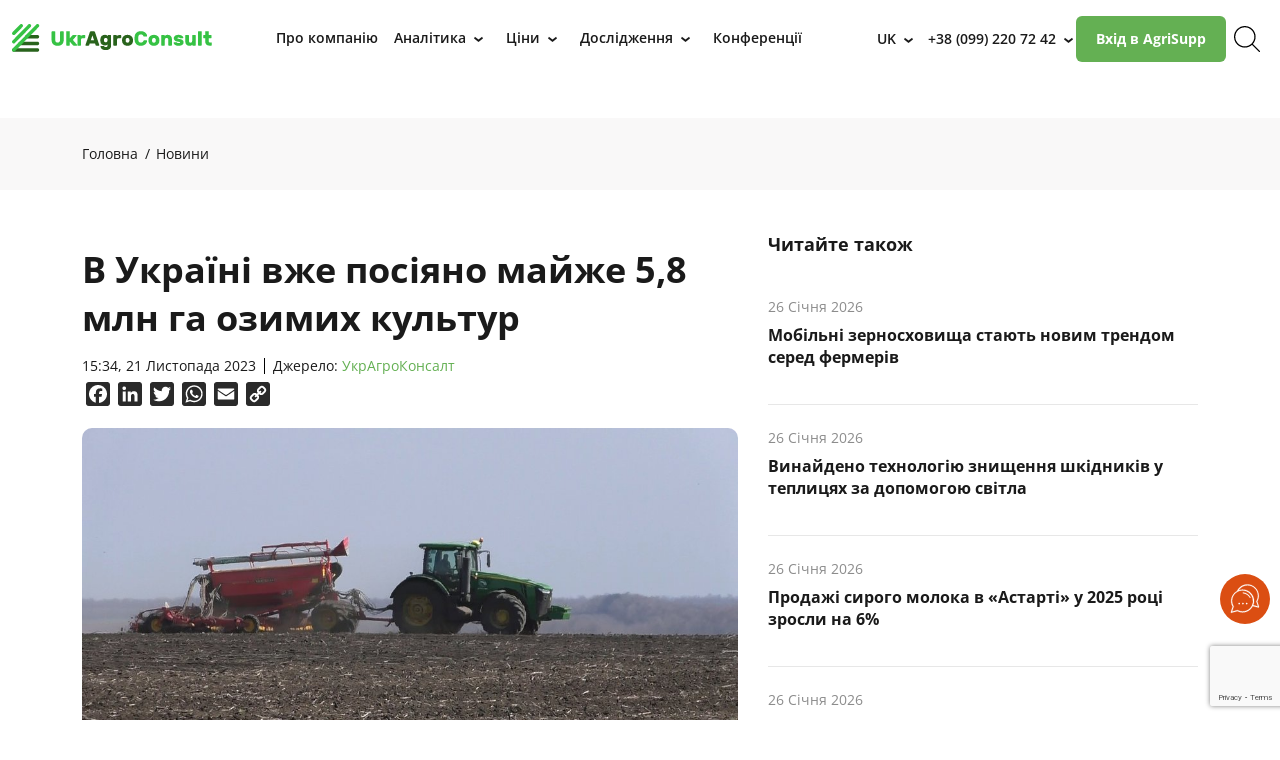

--- FILE ---
content_type: text/html; charset=UTF-8
request_url: https://ukragroconsult.com/news/v-ukrayini-vzhe-posiyano-majzhe-58-mln-ga-ozymyh-kultur/
body_size: 21137
content:
<!doctype html>
<html dir="ltr" lang="uk" prefix="og: https://ogp.me/ns#">
<head>
	<meta charset="UTF-8">
	<meta name="viewport" content="width=device-width, initial-scale=1">
	<link rel="profile" href="https://gmpg.org/xfn/11">
	<link rel="apple-touch-icon" sizes="180x180" href="https://ukragroconsult.com/wp-content/themes/hello-elementor-child/resources/images/favicon/apple-touch-icon.png">
	<link rel="icon" type="image/png" sizes="32x32" href="https://ukragroconsult.com/wp-content/themes/hello-elementor-child/resources/images/favicon/favicon-32x32.png">
	<link rel="icon" type="image/png" sizes="16x16" href="https://ukragroconsult.com/wp-content/themes/hello-elementor-child/resources/images/favicon/favicon-16x16.png">
	<!-- <link rel="shortcut icon" href="https://ukragroconsult.com/wp-content/themes/hello-elementor-child/resources/images/favicon/favicon.ico" type="image/x-icon"> -->
	<link rel="icon" href="https://ukragroconsult.com/wp-content/themes/hello-elementor-child/resources/images/favicon/favicon.svg">
	<link rel="manifest" href="https://ukragroconsult.com/wp-content/themes/hello-elementor-child/resources/images/favicon/site.webmanifest">
	<link rel="mask-icon" href="https://ukragroconsult.com/wp-content/themes/hello-elementor-child/resources/images/favicon/safari-pinned-tab.svg" color="#64b053">
	<meta name="msapplication-config" content="https://ukragroconsult.com/wp-content/themes/hello-elementor-child/resources/images/favicon/browserconfig.xml" />
	<meta name="msapplication-TileColor" content="#ffffff">
	<meta name="theme-color" content="#ffffff">		
	<title>В Україні вже посіяно майже 5,8 млн га озимих культур</title>
	<style>img:is([sizes="auto" i], [sizes^="auto," i]) { contain-intrinsic-size: 3000px 1500px }</style>
	
		<!-- All in One SEO 4.8.5 - aioseo.com -->
	<meta name="description" content="Станом на другу половину листопада українські аграрії посіяли майже 5,8 млн га озимих культур: зернових – 4 млн 605 тис. га, з яких пшениці – 4 022 тис. га, ячменю – 506 тис. га та жита – 77 тис. га. Приріст посівів зернових за тиждень склав 90,7 тис. га. Десять областей України вже повністю завершили" />
	<meta name="robots" content="max-image-preview:large" />
	<link rel="canonical" href="https://ukragroconsult.com/news/v-ukrayini-vzhe-posiyano-majzhe-58-mln-ga-ozymyh-kultur/" />
	<meta name="generator" content="All in One SEO (AIOSEO) 4.8.5" />
		<meta property="og:locale" content="uk_UA" />
		<meta property="og:site_name" content="UkrAgroConsult - Агроконсалтинг світового рівня" />
		<meta property="og:type" content="article" />
		<meta property="og:title" content="В Україні вже посіяно майже 5,8 млн га озимих культур" />
		<meta property="og:description" content="Станом на другу половину листопада українські аграрії посіяли майже 5,8 млн га озимих культур: зернових – 4 млн 605 тис. га, з яких пшениці – 4 022 тис. га, ячменю – 506 тис. га та жита – 77 тис. га. Приріст посівів зернових за тиждень склав 90,7 тис. га. Десять областей України вже повністю завершили" />
		<meta property="og:url" content="https://ukragroconsult.com/news/v-ukrayini-vzhe-posiyano-majzhe-58-mln-ga-ozymyh-kultur/" />
		<meta property="og:image" content="https://ukragroconsult.com/wp-content/uploads/2023/11/posivna-4.jpg" />
		<meta property="og:image:secure_url" content="https://ukragroconsult.com/wp-content/uploads/2023/11/posivna-4.jpg" />
		<meta property="og:image:width" content="1020" />
		<meta property="og:image:height" content="573" />
		<meta property="article:published_time" content="2023-11-21T13:34:17+00:00" />
		<meta property="article:modified_time" content="2023-11-21T13:34:17+00:00" />
		<meta property="article:publisher" content="https://www.facebook.com/ukragroconsult.ua" />
		<meta name="twitter:card" content="summary_large_image" />
		<meta name="twitter:site" content="@UkrAgroConsult" />
		<meta name="twitter:title" content="В Україні вже посіяно майже 5,8 млн га озимих культур" />
		<meta name="twitter:description" content="Станом на другу половину листопада українські аграрії посіяли майже 5,8 млн га озимих культур: зернових – 4 млн 605 тис. га, з яких пшениці – 4 022 тис. га, ячменю – 506 тис. га та жита – 77 тис. га. Приріст посівів зернових за тиждень склав 90,7 тис. га. Десять областей України вже повністю завершили" />
		<meta name="twitter:image" content="https://ukragroconsult.com/wp-content/uploads/2023/11/posivna-4.jpg" />
		<!-- All in One SEO -->

<link rel="alternate" href="https://ukragroconsult.com/ru/news/v-ukraine-uzhe-poseyano-pochti-58-mln-ga-ozimyh-kultur/" hreflang="ru" />
<link rel="alternate" href="https://ukragroconsult.com/news/v-ukrayini-vzhe-posiyano-majzhe-58-mln-ga-ozymyh-kultur/" hreflang="uk" />
<link rel="alternate" href="https://ukragroconsult.com/en/news/almost-5-8-million-hectares-of-winter-crops-have-been-sown-in-ukraine/" hreflang="en" />

<!-- Google Tag Manager for WordPress by gtm4wp.com -->
<script data-cfasync="false" data-pagespeed-no-defer>
	var gtm4wp_datalayer_name = "dataLayer";
	var dataLayer = dataLayer || [];
</script>
<!-- End Google Tag Manager for WordPress by gtm4wp.com --><link rel='dns-prefetch' href='//static.addtoany.com' />
<link rel="alternate" type="application/rss+xml" title="UkrAgroConsult" href="https://ukragroconsult.com/feed/?post_type=news" />
<script>
window._wpemojiSettings = {"baseUrl":"https:\/\/s.w.org\/images\/core\/emoji\/15.1.0\/72x72\/","ext":".png","svgUrl":"https:\/\/s.w.org\/images\/core\/emoji\/15.1.0\/svg\/","svgExt":".svg","source":{"concatemoji":"https:\/\/ukragroconsult.com\/wp-includes\/js\/wp-emoji-release.min.js"}};
/*! This file is auto-generated */
!function(i,n){var o,s,e;function c(e){try{var t={supportTests:e,timestamp:(new Date).valueOf()};sessionStorage.setItem(o,JSON.stringify(t))}catch(e){}}function p(e,t,n){e.clearRect(0,0,e.canvas.width,e.canvas.height),e.fillText(t,0,0);var t=new Uint32Array(e.getImageData(0,0,e.canvas.width,e.canvas.height).data),r=(e.clearRect(0,0,e.canvas.width,e.canvas.height),e.fillText(n,0,0),new Uint32Array(e.getImageData(0,0,e.canvas.width,e.canvas.height).data));return t.every(function(e,t){return e===r[t]})}function u(e,t,n){switch(t){case"flag":return n(e,"\ud83c\udff3\ufe0f\u200d\u26a7\ufe0f","\ud83c\udff3\ufe0f\u200b\u26a7\ufe0f")?!1:!n(e,"\ud83c\uddfa\ud83c\uddf3","\ud83c\uddfa\u200b\ud83c\uddf3")&&!n(e,"\ud83c\udff4\udb40\udc67\udb40\udc62\udb40\udc65\udb40\udc6e\udb40\udc67\udb40\udc7f","\ud83c\udff4\u200b\udb40\udc67\u200b\udb40\udc62\u200b\udb40\udc65\u200b\udb40\udc6e\u200b\udb40\udc67\u200b\udb40\udc7f");case"emoji":return!n(e,"\ud83d\udc26\u200d\ud83d\udd25","\ud83d\udc26\u200b\ud83d\udd25")}return!1}function f(e,t,n){var r="undefined"!=typeof WorkerGlobalScope&&self instanceof WorkerGlobalScope?new OffscreenCanvas(300,150):i.createElement("canvas"),a=r.getContext("2d",{willReadFrequently:!0}),o=(a.textBaseline="top",a.font="600 32px Arial",{});return e.forEach(function(e){o[e]=t(a,e,n)}),o}function t(e){var t=i.createElement("script");t.src=e,t.defer=!0,i.head.appendChild(t)}"undefined"!=typeof Promise&&(o="wpEmojiSettingsSupports",s=["flag","emoji"],n.supports={everything:!0,everythingExceptFlag:!0},e=new Promise(function(e){i.addEventListener("DOMContentLoaded",e,{once:!0})}),new Promise(function(t){var n=function(){try{var e=JSON.parse(sessionStorage.getItem(o));if("object"==typeof e&&"number"==typeof e.timestamp&&(new Date).valueOf()<e.timestamp+604800&&"object"==typeof e.supportTests)return e.supportTests}catch(e){}return null}();if(!n){if("undefined"!=typeof Worker&&"undefined"!=typeof OffscreenCanvas&&"undefined"!=typeof URL&&URL.createObjectURL&&"undefined"!=typeof Blob)try{var e="postMessage("+f.toString()+"("+[JSON.stringify(s),u.toString(),p.toString()].join(",")+"));",r=new Blob([e],{type:"text/javascript"}),a=new Worker(URL.createObjectURL(r),{name:"wpTestEmojiSupports"});return void(a.onmessage=function(e){c(n=e.data),a.terminate(),t(n)})}catch(e){}c(n=f(s,u,p))}t(n)}).then(function(e){for(var t in e)n.supports[t]=e[t],n.supports.everything=n.supports.everything&&n.supports[t],"flag"!==t&&(n.supports.everythingExceptFlag=n.supports.everythingExceptFlag&&n.supports[t]);n.supports.everythingExceptFlag=n.supports.everythingExceptFlag&&!n.supports.flag,n.DOMReady=!1,n.readyCallback=function(){n.DOMReady=!0}}).then(function(){return e}).then(function(){var e;n.supports.everything||(n.readyCallback(),(e=n.source||{}).concatemoji?t(e.concatemoji):e.wpemoji&&e.twemoji&&(t(e.twemoji),t(e.wpemoji)))}))}((window,document),window._wpemojiSettings);
</script>
<style id='wp-emoji-styles-inline-css'>

	img.wp-smiley, img.emoji {
		display: inline !important;
		border: none !important;
		box-shadow: none !important;
		height: 1em !important;
		width: 1em !important;
		margin: 0 0.07em !important;
		vertical-align: -0.1em !important;
		background: none !important;
		padding: 0 !important;
	}
</style>
<style id='safe-svg-svg-icon-style-inline-css'>
.safe-svg-cover{text-align:center}.safe-svg-cover .safe-svg-inside{display:inline-block;max-width:100%}.safe-svg-cover svg{fill:currentColor;height:100%;max-height:100%;max-width:100%;width:100%}

</style>
<link rel='stylesheet' id='nbcpf-intlTelInput-style-css' href='https://ukragroconsult.com/wp-content/plugins/country-phone-field-contact-form-7/assets/css/intlTelInput.min.css' media='all' />
<link rel='stylesheet' id='nbcpf-countryFlag-style-css' href='https://ukragroconsult.com/wp-content/plugins/country-phone-field-contact-form-7/assets/css/countrySelect.min.css' media='all' />
<link rel='stylesheet' id='walcf7-datepicker-css-css' href='https://ukragroconsult.com/wp-content/plugins/date-time-picker-for-contact-form-7/assets/css/jquery.datetimepicker.min.css' media='all' />
<link rel='stylesheet' id='main_style-css' href='https://ukragroconsult.com/wp-content/themes/hello-elementor-child/assets/css/main.css' media='all' />
<link rel='stylesheet' id='fontawesome-style-css' href='https://ukragroconsult.com/wp-content/themes/hello-elementor-child/assets/fa/css/all.css' media='all' />
<link rel='stylesheet' id='martyniv-style-css' href='https://ukragroconsult.com/wp-content/themes/hello-elementor-child/assets/css/singleNews.css' media='all' />
<link rel='stylesheet' id='main-style-css' href='https://ukragroconsult.com/wp-content/themes/hello-elementor-child/style.css' media='all' />
<link rel='stylesheet' id='hello-elementor-css' href='https://ukragroconsult.com/wp-content/themes/hello-elementor/assets/css/reset.css' media='all' />
<link rel='stylesheet' id='hello-elementor-theme-style-css' href='https://ukragroconsult.com/wp-content/themes/hello-elementor/assets/css/theme.css' media='all' />
<link rel='stylesheet' id='hello-elementor-header-footer-css' href='https://ukragroconsult.com/wp-content/themes/hello-elementor/assets/css/header-footer.css' media='all' />
<link rel='stylesheet' id='elementor-frontend-css' href='https://ukragroconsult.com/wp-content/plugins/elementor/assets/css/frontend.min.css' media='all' />
<link rel='stylesheet' id='elementor-post-252107-css' href='https://ukragroconsult.com/wp-content/uploads/elementor/css/post-252107.css' media='all' />
<link rel='stylesheet' id='addtoany-css' href='https://ukragroconsult.com/wp-content/plugins/add-to-any/addtoany.min.css' media='all' />
<link rel='stylesheet' id='hello-elementor-child-style-css' href='https://ukragroconsult.com/wp-content/themes/hello-elementor-child/style.css' media='all' />
<link rel='stylesheet' id='swiper-style-css' href='https://ukragroconsult.com/wp-content/themes/hello-elementor-child/resources/css/swiper-bundle.min.css' media='all' />
<link rel='stylesheet' id='slick-style-css' href='https://ukragroconsult.com/wp-content/themes/hello-elementor-child/resources/css/slick.min.css' media='all' />
<link rel='stylesheet' id='plyr-style-css' href='https://ukragroconsult.com/wp-content/themes/hello-elementor-child/resources/css/plyr.css' media='all' />
<link rel='stylesheet' id='bootstrap-grid-css' href='https://ukragroconsult.com/wp-content/themes/hello-elementor-child/resources/css/bootstrap/bootstrap-grid.min.css' media='all' />
<link rel='stylesheet' id='mce-custom-style-css' href='https://ukragroconsult.com/wp-content/themes/hello-elementor-child/resources/css/custom-editor-style.min.css' media='all' />
<link rel='stylesheet' id='custom-style-css' href='https://ukragroconsult.com/wp-content/themes/hello-elementor-child/resources/css/style.min.css' media='all' />
<script id="addtoany-core-js-before">
window.a2a_config=window.a2a_config||{};a2a_config.callbacks=[];a2a_config.overlays=[];a2a_config.templates={};a2a_localize = {
	Share: "Поділитися",
	Save: "Зберегти",
	Subscribe: "Підписатися",
	Email: "Email",
	Bookmark: "Закладка",
	ShowAll: "Показати все",
	ShowLess: "Показати менше",
	FindServices: "Знайти сервіс(и)",
	FindAnyServiceToAddTo: "Миттєвий пошук сервісів",
	PoweredBy: "Працює на",
	ShareViaEmail: "Поділитися через електронну пошту",
	SubscribeViaEmail: "Підпишіться електронною поштою",
	BookmarkInYourBrowser: "Додати до закладок у браузері",
	BookmarkInstructions: "Натисніть Ctrl+D або \u2318+D, щоб додати цю сторінку до закладок",
	AddToYourFavorites: "Додати в закладки",
	SendFromWebOrProgram: "Відправити з будь-якої адреси електронної пошти або програми електронної пошти",
	EmailProgram: "Програма електронної пошти",
	More: "Більше&#8230;",
	ThanksForSharing: "Дякуємо, що поділились!",
	ThanksForFollowing: "Дякуємо за підписку!"
};

a2a_config.icon_color="#2a2a2a,#ffffff";
</script>
<script defer src="https://static.addtoany.com/menu/page.js" id="addtoany-core-js"></script>
<script src="https://ukragroconsult.com/wp-includes/js/jquery/jquery.min.js" id="jquery-core-js"></script>
<script src="https://ukragroconsult.com/wp-includes/js/jquery/jquery-migrate.min.js" id="jquery-migrate-js"></script>
<script defer src="https://ukragroconsult.com/wp-content/plugins/add-to-any/addtoany.min.js" id="addtoany-jquery-js"></script>
<link rel="https://api.w.org/" href="https://ukragroconsult.com/wp-json/" /><link rel="alternate" title="JSON" type="application/json" href="https://ukragroconsult.com/wp-json/wp/v2/news/228137" /><link rel="alternate" title="oEmbed (JSON)" type="application/json+oembed" href="https://ukragroconsult.com/wp-json/oembed/1.0/embed?url=https%3A%2F%2Fukragroconsult.com%2Fnews%2Fv-ukrayini-vzhe-posiyano-majzhe-58-mln-ga-ozymyh-kultur%2F" />
<link rel="alternate" title="oEmbed (XML)" type="text/xml+oembed" href="https://ukragroconsult.com/wp-json/oembed/1.0/embed?url=https%3A%2F%2Fukragroconsult.com%2Fnews%2Fv-ukrayini-vzhe-posiyano-majzhe-58-mln-ga-ozymyh-kultur%2F&#038;format=xml" />

<!-- Google Tag Manager for WordPress by gtm4wp.com -->
<!-- GTM Container placement set to automatic -->
<script data-cfasync="false" data-pagespeed-no-defer>
	var dataLayer_content = {"pagePostType":"news","pagePostType2":"single-news","pageCategory":["rinok-zernovih-kultur","rinok-olijnih-kultur"],"pageAttributes":["tag-ukraiina","posivna-uk"]};
	dataLayer.push( dataLayer_content );
</script>
<script data-cfasync="false" data-pagespeed-no-defer>
(function(w,d,s,l,i){w[l]=w[l]||[];w[l].push({'gtm.start':
new Date().getTime(),event:'gtm.js'});var f=d.getElementsByTagName(s)[0],
j=d.createElement(s),dl=l!='dataLayer'?'&l='+l:'';j.async=true;j.src=
'//www.googletagmanager.com/gtm.js?id='+i+dl;f.parentNode.insertBefore(j,f);
})(window,document,'script','dataLayer','GTM-PBQ8BNX');
</script>
<!-- End Google Tag Manager for WordPress by gtm4wp.com --><meta name="generator" content="Elementor 3.30.3; features: e_font_icon_svg, additional_custom_breakpoints; settings: css_print_method-external, google_font-disabled, font_display-swap">
			<style>
				.e-con.e-parent:nth-of-type(n+4):not(.e-lazyloaded):not(.e-no-lazyload),
				.e-con.e-parent:nth-of-type(n+4):not(.e-lazyloaded):not(.e-no-lazyload) * {
					background-image: none !important;
				}
				@media screen and (max-height: 1024px) {
					.e-con.e-parent:nth-of-type(n+3):not(.e-lazyloaded):not(.e-no-lazyload),
					.e-con.e-parent:nth-of-type(n+3):not(.e-lazyloaded):not(.e-no-lazyload) * {
						background-image: none !important;
					}
				}
				@media screen and (max-height: 640px) {
					.e-con.e-parent:nth-of-type(n+2):not(.e-lazyloaded):not(.e-no-lazyload),
					.e-con.e-parent:nth-of-type(n+2):not(.e-lazyloaded):not(.e-no-lazyload) * {
						background-image: none !important;
					}
				}
			</style>
			<link rel="icon" href="https://ukragroconsult.com/wp-content/uploads/2024/06/cropped-favicon-32x32.png" sizes="32x32" />
<link rel="icon" href="https://ukragroconsult.com/wp-content/uploads/2024/06/cropped-favicon-192x192.png" sizes="192x192" />
<link rel="apple-touch-icon" href="https://ukragroconsult.com/wp-content/uploads/2024/06/cropped-favicon-180x180.png" />
<meta name="msapplication-TileImage" content="https://ukragroconsult.com/wp-content/uploads/2024/06/cropped-favicon-270x270.png" />

	<!-- OLD HEAD -->
    	<meta property="og:image" content="https://ukragroconsult.com/wp-content/uploads/2023/11/posivna-4.jpg" />
	<meta name="twitter:card" content="summary_large_image">
	<meta name="twitter:image" content="https://ukragroconsult.com/wp-content/uploads/2023/11/posivna-4.jpg">
	<meta name="twitter:description" content="Станом на другу половину листопада українські аграрії посіяли майже 5,8 млн га озимих культур: зернових – 4 млн 605 тис. га, з яких пшениці – 4 022 тис. га, ячменю – 506 тис. га та жита – 77 тис. га. Приріст посівів зернових за тиждень склав 90,7 тис. га. Десять областей України вже повністю завершили [&hellip;]">
	<script type="application/ld+json">{
    "@context": "https://schema.org",
    "@type": "NewsArticle",
    "mainEntityOfPage": {
        "@type": "WebPage",
        "@id": "https://ukragroconsult.com/news/v-ukrayini-vzhe-posiyano-majzhe-58-mln-ga-ozymyh-kultur/"
    },
    "headline": "В Україні вже посіяно майже 5,8 млн га озимих культур",
    "datePublished": "2023-11-21",
    "dateModified": "2023-11-21",
    "image": "https://ukragroconsult.com/wp-content/uploads/2023/11/posivna-4.jpg",
    "publisher": {
        "@type": "Organization",
        "name": "Ukragroconsult"
    }
}</script>    <!--[if lt IE 9]>
    <script src="https://cdnjs.cloudflare.com/ajax/libs/html5shiv/3.7.3/html5shiv-printshiv.min.js"></script>
    <![endif]-->
	<!-- OLD HEAD END -->

    <script charset="UTF-8" src="//web.webpushs.com/js/push/d1dd58c49a499b4bccc2f2c311c4576d_1.js" async></script>
    <!-- Google Tag Manager -->
    <script>
        (function(w, d, s, l, i) {
            w[l] = w[l] || [];
            w[l].push({
                'gtm.start': new Date().getTime(),
                event: 'gtm.js'
            });
            var f = d.getElementsByTagName(s)[0],
                j = d.createElement(s),
                dl = l != 'dataLayer' ? '&l=' + l : '';
            j.async = true;
            j.src =
                'https://www.googletagmanager.com/gtm.js?id=' + i + dl;
            f.parentNode.insertBefore(j, f);
        })(window, document, 'script', 'dataLayer', 'GTM-N7F8HF6');
    </script>
    <!-- End Google Tag Manager -->
</head>
<body data-rsssl=1 class="wp-singular news-template-default single single-news postid-228137 wp-custom-logo wp-embed-responsive wp-theme-hello-elementor wp-child-theme-hello-elementor-child no-sidebar hello-elementor-default elementor-default elementor-kit-252107">
<!-- Google Tag Manager (noscript) -->
<noscript><iframe src="https://www.googletagmanager.com/ns.html?id=GTM-N7F8HF6" height="0" width="0" style="display:none;visibility:hidden"></iframe></noscript>
<!-- End Google Tag Manager (noscript) -->

<!-- GTM Container placement set to automatic -->
<!-- Google Tag Manager (noscript) -->
				<noscript><iframe src="https://www.googletagmanager.com/ns.html?id=GTM-PBQ8BNX" height="0" width="0" style="display:none;visibility:hidden" aria-hidden="true"></iframe></noscript>
<!-- End Google Tag Manager (noscript) -->		<a class="skip-link screen-reader-text" href="#content">Перейти до вмісту</a>
		<header id="site-header" class="site-header">
		<div class="container header-container">
			<div class="site-branding">
				<a href="https://ukragroconsult.com/" class="custom-logo-link" rel="home"><img width="364" height="50" src="https://ukragroconsult.com/wp-content/uploads/2025/12/ukragroconsult.svg" class="custom-logo" alt="UkrAgroConsult" decoding="async" /></a>			</div>
							<nav class="site-navigation" aria-label="Головне меню">
					<ul id="menu-main-menu-ua" class="menu"><li id="menu-item-252278" class="menu-item menu-item-type-post_type menu-item-object-page menu-item-252278"><a href="https://ukragroconsult.com/about-company/"><span class="menu-item-wrapper"><span class="menu-item-title">Про компанію</span></span></a></li>
<li id="menu-item-252279" class="menu-item menu-item-type-custom menu-item-object-custom menu-item-has-children menu-item-252279"><a href="#"><span class="menu-item-wrapper"><span class="menu-item-title">Аналітика</span></span><span class="sub-menu-toggle">&rsaquo;</span></a>
<ul class="sub-menu">
	<li id="menu-item-252287" class="menu-item menu-item-type-post_type menu-item-object-page menu-item-252287"><a href="https://ukragroconsult.com/analytics/"><span class="menu-item-img-wrapper"><img src="https://ukragroconsult.com/wp-content/uploads/2023/01/agrisupp-300x97.png" alt="Аналітична платформа AgriSupp" class="menu-image" /></span><span class="menu-item-wrapper"><span class="menu-item-title">Аналітична платформа AgriSupp</span></span></a></li>
	<li id="menu-item-304727" class="menu-item menu-item-type-post_type menu-item-object-analytics menu-item-304727"><a href="https://ukragroconsult.com/analytics/agrisupp-data-constructor/"><span class="menu-item-img-wrapper"><img src="https://ukragroconsult.com/wp-content/uploads/2021/03/asdataconstr.png" alt="AgriSupp Data Constructor" class="menu-image" /></span><span class="menu-item-wrapper"><span class="menu-item-title">AgriSupp Data Constructor</span></span></a></li>
	<li id="menu-item-301971" class="menu-item menu-item-type-post_type menu-item-object-publication menu-item-301971"><a href="https://ukragroconsult.com/publication/prognoz-urozhayu-ta-navigator-czin/"><span class="menu-item-img-wrapper"><img src="https://ukragroconsult.com/wp-content/uploads/2025/12/prognoz-urozhayu-bsg-2026-212x300.jpg" alt="Прогноз урожаю та навігатор цін 2026/27: Black Sea &#038; Danube" class="menu-image" /></span><span class="menu-item-wrapper"><span class="menu-item-title">Прогноз урожаю та навігатор цін 2026/27: Black Sea &#038; Danube</span></span></a></li>
	<li id="menu-item-261308" class="menu-item menu-item-type-post_type menu-item-object-publication menu-item-261308"><a href="https://ukragroconsult.com/publication/black-sea-danube-grain-report/"><span class="menu-item-img-wrapper"><img src="https://ukragroconsult.com/wp-content/uploads/2024/02/front-cover-grain-report-249x300.png" alt="BLACK SEA &amp; DANUBE GRAIN REPORT" class="menu-image" /></span><span class="menu-item-wrapper"><span class="menu-item-title">BLACK SEA &#038; DANUBE GRAIN REPORT</span></span></a></li>
	<li id="menu-item-261309" class="menu-item menu-item-type-post_type menu-item-object-publication menu-item-261309"><a href="https://ukragroconsult.com/publication/black-sea-danube_vegoil-report/"><span class="menu-item-img-wrapper"><img src="https://ukragroconsult.com/wp-content/uploads/2024/02/front-cover-oilseed-report-249x300.png" alt="BLACK SEA &amp; DANUBE OILSEED REPORT" class="menu-image" /></span><span class="menu-item-wrapper"><span class="menu-item-title">BLACK SEA &#038; DANUBE OILSEED REPORT</span></span></a></li>
	<li id="menu-item-261310" class="menu-item menu-item-type-post_type menu-item-object-publication menu-item-261310"><a href="https://ukragroconsult.com/publication/line-up-zvity/"><span class="menu-item-img-wrapper"><img src="https://ukragroconsult.com/wp-content/uploads/2022/10/lineup_issue-249x300.png" alt="LINE UP звіт" class="menu-image" /></span><span class="menu-item-wrapper"><span class="menu-item-title">LINE UP звіт</span></span></a></li>
	<li id="menu-item-261311" class="menu-item menu-item-type-post_type menu-item-object-publication menu-item-261311"><a href="https://ukragroconsult.com/publication/agri-price-mentor/"><span class="menu-item-img-wrapper"><img src="https://ukragroconsult.com/wp-content/uploads/2021/12/front-cover-agripricementor-249x300.png" alt="AGRI PRICE MENTOR" class="menu-image" /></span><span class="menu-item-wrapper"><span class="menu-item-title">AGRI PRICE MENTOR</span></span></a></li>
</ul>
</li>
<li id="menu-item-252280" class="menu-item menu-item-type-post_type menu-item-object-page menu-item-has-children menu-item-252280"><a href="https://ukragroconsult.com/news/"><span class="menu-item-wrapper"><span class="menu-item-title">Ціни</span></span><span class="sub-menu-toggle">&rsaquo;</span></a>
<ul class="sub-menu">
	<li id="menu-item-252294" class="menu-item menu-item-type-post_type menu-item-object-page menu-item-252294"><a href="https://ukragroconsult.com/grain-prices/"><span class="menu-item-img-wrapper"><img src="https://ukragroconsult.com/wp-content/uploads/2021/12/grain-price9.png" alt="Ціни на зерно" class="menu-image" /></span><span class="menu-item-wrapper"><span class="menu-item-title">Ціни на зерно</span><span class="menu-item-description">Динаміка цін на зернові культури в Україні</span></span></a></li>
	<li id="menu-item-252296" class="menu-item menu-item-type-post_type menu-item-object-page menu-item-252296"><a href="https://ukragroconsult.com/oil-prices/"><span class="menu-item-img-wrapper"><img src="https://ukragroconsult.com/wp-content/uploads/2022/06/oilseed-priceses.png" alt="Ціни на олійні" class="menu-image" /></span><span class="menu-item-wrapper"><span class="menu-item-title">Ціни на олійні</span><span class="menu-item-description">Динаміка цін на олійні культури в Україні</span></span></a></li>
	<li id="menu-item-252300" class="menu-item menu-item-type-post_type menu-item-object-page menu-item-252300"><a href="https://ukragroconsult.com/logistik/"><span class="menu-item-img-wrapper"><img src="https://ukragroconsult.com/wp-content/uploads/2023/03/logo-logistics.png" alt="Логістика та перевезення зерна в Україні" class="menu-image" /></span><span class="menu-item-wrapper"><span class="menu-item-title">Логістика та перевезення зерна в Україні</span><span class="menu-item-description">Як розрахувати вартість транспортування аграрної продукції</span></span></a></li>
	<li id="menu-item-258665" class="menu-item menu-item-type-post_type menu-item-object-page menu-item-258665"><a href="https://ukragroconsult.com/agri-holdings/"><span class="menu-item-img-wrapper"><img src="https://ukragroconsult.com/wp-content/uploads/2024/09/ukr-holdings-300x169.jpg" alt="Агрохолдинги України" class="menu-image" /></span><span class="menu-item-wrapper"><span class="menu-item-title">Агрохолдинги України</span><span class="menu-item-description">Інформація про провідні аграрні компанії України</span></span></a></li>
	<li id="menu-item-289520" class="menu-item menu-item-type-post_type menu-item-object-page menu-item-289520"><a href="https://ukragroconsult.com/metodologia-ukragrokonsalt/"><span class="menu-item-img-wrapper"><img src="https://ukragroconsult.com/wp-content/uploads/2025/07/metodolohia.png" alt="Методологія УкрАгроКонсалт" class="menu-image" /></span><span class="menu-item-wrapper"><span class="menu-item-title">Методологія УкрАгроКонсалт</span><span class="menu-item-description">Ґрунтується на практиці реальної торгівлі, враховує логістику, умови контрактів і ринкове регулювання</span></span></a></li>
</ul>
</li>
<li id="menu-item-284214" class="menu-item menu-item-type-custom menu-item-object-custom menu-item-has-children menu-item-284214"><a href="#"><span class="menu-item-wrapper"><span class="menu-item-title">Дослідження</span></span><span class="sub-menu-toggle">&rsaquo;</span></a>
<ul class="sub-menu">
	<li id="menu-item-252288" class="menu-item menu-item-type-post_type menu-item-object-page menu-item-252288"><a href="https://ukragroconsult.com/research/"><span class="menu-item-img-wrapper"><img src="https://ukragroconsult.com/wp-content/uploads/2025/05/research_ukr-214x300.png" alt="Дослідження аграрного ринку" class="menu-image" /></span><span class="menu-item-wrapper"><span class="menu-item-title">Дослідження аграрного ринку</span></span></a></li>
	<li id="menu-item-284215" class="menu-item menu-item-type-custom menu-item-object-custom menu-item-284215"><a href="https://ukragroconsult.com/research/category/investycziyi/"><span class="menu-item-img-wrapper"><img src="https://ukragroconsult.com/wp-content/uploads/2025/05/investment_ukr-214x300.png" alt="Інвестиційні послуги" class="menu-image" /></span><span class="menu-item-wrapper"><span class="menu-item-title">Інвестиційні послуги</span></span></a></li>
</ul>
</li>
<li id="menu-item-252282" class="menu-item menu-item-type-post_type menu-item-object-page menu-item-252282"><a href="https://ukragroconsult.com/upcoming-conferences/"><span class="menu-item-wrapper"><span class="menu-item-title">Конференції</span></span></a></li>
</ul>				</nav>
						<div class="header-side-wrapper">
				<div class="switcher-part">
					<div class="dropdown-list custom-lang-dropdown"><div class="list-item current">uk<span class="dropdown-toggle">&rsaquo;</span></div><div class="dropdown-menu"><a class="list-item dropdown-item" href="https://ukragroconsult.com/ru/news/v-ukraine-uzhe-poseyano-pochti-58-mln-ga-ozimyh-kultur/" title="ru">ru</a><a class="list-item dropdown-item" href="https://ukragroconsult.com/en/news/almost-5-8-million-hectares-of-winter-crops-have-been-sown-in-ukraine/" title="en">en</a></div></div>				</div>
									<div class="phones-part">
						<div class="dropdown-list header-contacts-list"><a class="list-item current phones__link binct-phone-number-1" href="tel:+380992207242" target="_self">+38 (099) 220 72 42</a><span class="dropdown-toggle">&rsaquo;</span><div class="dropdown-menu"><a class="list-item phones__link binct-phone-number-2" href="tel:+380443646118" target="_self">+38 (044) 364-61-18</a></div></div>					</div>
										<div class="button-part">
						<a class="btn btn--green header__btn" href="https://agrisupp.com/en/" target="_blank">Вхід в AgriSupp</a>					</div>
										<div class="search-part">
						<a class="search__btn" href="/?result=false&#038;s" target="_self" title="Пошук"><img src="https://ukragroconsult.com/wp-content/themes/hello-elementor-child/resources/images/icons/search.svg" class="icon-search svg" alt="Пошук"></a>					</div>
								</div>
			<div class="mob-nav-btn-wrapper">
				<a href="#" class="btn-mob-nav"><span></span></a>
			</div>
		</div>
		<div class="mobile-navigation-wrapper">
							<nav class="mobile-site-navigation">
					<div class="mobile-navigation"><ul id="menu-main-menu-ua-1" class="menu"><li class="menu-item menu-item-type-post_type menu-item-object-page menu-item-252278"><a href="https://ukragroconsult.com/about-company/"><span class="menu-item-wrapper"><span class="menu-item-title">Про компанію</span></span></a></li>
<li class="menu-item menu-item-type-custom menu-item-object-custom menu-item-has-children menu-item-252279"><a href="#"><span class="menu-item-wrapper"><span class="menu-item-title">Аналітика</span></span><span class="sub-menu-toggle">&rsaquo;</span></a>
<ul class="sub-menu">
	<li class="menu-item menu-item-type-post_type menu-item-object-page menu-item-252287"><a href="https://ukragroconsult.com/analytics/"><span class="menu-item-img-wrapper"><img src="https://ukragroconsult.com/wp-content/uploads/2023/01/agrisupp-300x97.png" alt="Аналітична платформа AgriSupp" class="menu-image" /></span><span class="menu-item-wrapper"><span class="menu-item-title">Аналітична платформа AgriSupp</span></span></a></li>
	<li class="menu-item menu-item-type-post_type menu-item-object-analytics menu-item-304727"><a href="https://ukragroconsult.com/analytics/agrisupp-data-constructor/"><span class="menu-item-img-wrapper"><img src="https://ukragroconsult.com/wp-content/uploads/2021/03/asdataconstr.png" alt="AgriSupp Data Constructor" class="menu-image" /></span><span class="menu-item-wrapper"><span class="menu-item-title">AgriSupp Data Constructor</span></span></a></li>
	<li class="menu-item menu-item-type-post_type menu-item-object-publication menu-item-301971"><a href="https://ukragroconsult.com/publication/prognoz-urozhayu-ta-navigator-czin/"><span class="menu-item-img-wrapper"><img src="https://ukragroconsult.com/wp-content/uploads/2025/12/prognoz-urozhayu-bsg-2026-212x300.jpg" alt="Прогноз урожаю та навігатор цін 2026/27: Black Sea &#038; Danube" class="menu-image" /></span><span class="menu-item-wrapper"><span class="menu-item-title">Прогноз урожаю та навігатор цін 2026/27: Black Sea &#038; Danube</span></span></a></li>
	<li class="menu-item menu-item-type-post_type menu-item-object-publication menu-item-261308"><a href="https://ukragroconsult.com/publication/black-sea-danube-grain-report/"><span class="menu-item-img-wrapper"><img src="https://ukragroconsult.com/wp-content/uploads/2024/02/front-cover-grain-report-249x300.png" alt="BLACK SEA &amp; DANUBE GRAIN REPORT" class="menu-image" /></span><span class="menu-item-wrapper"><span class="menu-item-title">BLACK SEA &#038; DANUBE GRAIN REPORT</span></span></a></li>
	<li class="menu-item menu-item-type-post_type menu-item-object-publication menu-item-261309"><a href="https://ukragroconsult.com/publication/black-sea-danube_vegoil-report/"><span class="menu-item-img-wrapper"><img src="https://ukragroconsult.com/wp-content/uploads/2024/02/front-cover-oilseed-report-249x300.png" alt="BLACK SEA &amp; DANUBE OILSEED REPORT" class="menu-image" /></span><span class="menu-item-wrapper"><span class="menu-item-title">BLACK SEA &#038; DANUBE OILSEED REPORT</span></span></a></li>
	<li class="menu-item menu-item-type-post_type menu-item-object-publication menu-item-261310"><a href="https://ukragroconsult.com/publication/line-up-zvity/"><span class="menu-item-img-wrapper"><img src="https://ukragroconsult.com/wp-content/uploads/2022/10/lineup_issue-249x300.png" alt="LINE UP звіт" class="menu-image" /></span><span class="menu-item-wrapper"><span class="menu-item-title">LINE UP звіт</span></span></a></li>
	<li class="menu-item menu-item-type-post_type menu-item-object-publication menu-item-261311"><a href="https://ukragroconsult.com/publication/agri-price-mentor/"><span class="menu-item-img-wrapper"><img src="https://ukragroconsult.com/wp-content/uploads/2021/12/front-cover-agripricementor-249x300.png" alt="AGRI PRICE MENTOR" class="menu-image" /></span><span class="menu-item-wrapper"><span class="menu-item-title">AGRI PRICE MENTOR</span></span></a></li>
</ul>
</li>
<li class="menu-item menu-item-type-post_type menu-item-object-page menu-item-has-children menu-item-252280"><a href="https://ukragroconsult.com/news/"><span class="menu-item-wrapper"><span class="menu-item-title">Ціни</span></span><span class="sub-menu-toggle">&rsaquo;</span></a>
<ul class="sub-menu">
	<li class="menu-item menu-item-type-post_type menu-item-object-page menu-item-252294"><a href="https://ukragroconsult.com/grain-prices/"><span class="menu-item-img-wrapper"><img src="https://ukragroconsult.com/wp-content/uploads/2021/12/grain-price9.png" alt="Ціни на зерно" class="menu-image" /></span><span class="menu-item-wrapper"><span class="menu-item-title">Ціни на зерно</span><span class="menu-item-description">Динаміка цін на зернові культури в Україні</span></span></a></li>
	<li class="menu-item menu-item-type-post_type menu-item-object-page menu-item-252296"><a href="https://ukragroconsult.com/oil-prices/"><span class="menu-item-img-wrapper"><img src="https://ukragroconsult.com/wp-content/uploads/2022/06/oilseed-priceses.png" alt="Ціни на олійні" class="menu-image" /></span><span class="menu-item-wrapper"><span class="menu-item-title">Ціни на олійні</span><span class="menu-item-description">Динаміка цін на олійні культури в Україні</span></span></a></li>
	<li class="menu-item menu-item-type-post_type menu-item-object-page menu-item-252300"><a href="https://ukragroconsult.com/logistik/"><span class="menu-item-img-wrapper"><img src="https://ukragroconsult.com/wp-content/uploads/2023/03/logo-logistics.png" alt="Логістика та перевезення зерна в Україні" class="menu-image" /></span><span class="menu-item-wrapper"><span class="menu-item-title">Логістика та перевезення зерна в Україні</span><span class="menu-item-description">Як розрахувати вартість транспортування аграрної продукції</span></span></a></li>
	<li class="menu-item menu-item-type-post_type menu-item-object-page menu-item-258665"><a href="https://ukragroconsult.com/agri-holdings/"><span class="menu-item-img-wrapper"><img src="https://ukragroconsult.com/wp-content/uploads/2024/09/ukr-holdings-300x169.jpg" alt="Агрохолдинги України" class="menu-image" /></span><span class="menu-item-wrapper"><span class="menu-item-title">Агрохолдинги України</span><span class="menu-item-description">Інформація про провідні аграрні компанії України</span></span></a></li>
	<li class="menu-item menu-item-type-post_type menu-item-object-page menu-item-289520"><a href="https://ukragroconsult.com/metodologia-ukragrokonsalt/"><span class="menu-item-img-wrapper"><img src="https://ukragroconsult.com/wp-content/uploads/2025/07/metodolohia.png" alt="Методологія УкрАгроКонсалт" class="menu-image" /></span><span class="menu-item-wrapper"><span class="menu-item-title">Методологія УкрАгроКонсалт</span><span class="menu-item-description">Ґрунтується на практиці реальної торгівлі, враховує логістику, умови контрактів і ринкове регулювання</span></span></a></li>
</ul>
</li>
<li class="menu-item menu-item-type-custom menu-item-object-custom menu-item-has-children menu-item-284214"><a href="#"><span class="menu-item-wrapper"><span class="menu-item-title">Дослідження</span></span><span class="sub-menu-toggle">&rsaquo;</span></a>
<ul class="sub-menu">
	<li class="menu-item menu-item-type-post_type menu-item-object-page menu-item-252288"><a href="https://ukragroconsult.com/research/"><span class="menu-item-img-wrapper"><img src="https://ukragroconsult.com/wp-content/uploads/2025/05/research_ukr-214x300.png" alt="Дослідження аграрного ринку" class="menu-image" /></span><span class="menu-item-wrapper"><span class="menu-item-title">Дослідження аграрного ринку</span></span></a></li>
	<li class="menu-item menu-item-type-custom menu-item-object-custom menu-item-284215"><a href="https://ukragroconsult.com/research/category/investycziyi/"><span class="menu-item-img-wrapper"><img src="https://ukragroconsult.com/wp-content/uploads/2025/05/investment_ukr-214x300.png" alt="Інвестиційні послуги" class="menu-image" /></span><span class="menu-item-wrapper"><span class="menu-item-title">Інвестиційні послуги</span></span></a></li>
</ul>
</li>
<li class="menu-item menu-item-type-post_type menu-item-object-page menu-item-252282"><a href="https://ukragroconsult.com/upcoming-conferences/"><span class="menu-item-wrapper"><span class="menu-item-title">Конференції</span></span></a></li>
</ul></div>				</nav>
						<div class="mobile-site-navigation-widgets">
									<div class="button-part">
						<a class="btn btn--green header__btn" href="https://agrisupp.com/en/" target="_blank">Вхід в AgriSupp</a>					</div>
									<div class="switcher-part">
					<ul class="lang-switcher">
							<li class="lang-item lang-item-2 lang-item-ru lang-item-first"><a lang="ru-RU" hreflang="ru-RU" href="https://ukragroconsult.com/ru/news/v-ukraine-uzhe-poseyano-pochti-58-mln-ga-ozimyh-kultur/">ru</a></li>
	<li class="lang-item lang-item-5 lang-item-uk current-lang"><a lang="uk" hreflang="uk" href="https://ukragroconsult.com/news/v-ukrayini-vzhe-posiyano-majzhe-58-mln-ga-ozymyh-kultur/" aria-current="true">uk</a></li>
	<li class="lang-item lang-item-175 lang-item-en"><a lang="en-US" hreflang="en-US" href="https://ukragroconsult.com/en/news/almost-5-8-million-hectares-of-winter-crops-have-been-sown-in-ukraine/">en</a></li>
	<li class="lang-item lang-item-91847 lang-item-ro no-translation"><a lang="ro-RO" hreflang="ro-RO" href="https://ukragroconsult.com/ro/">ro</a></li>
	<li class="lang-item lang-item-91852 lang-item-sr no-translation"><a lang="sr-RS" hreflang="sr-RS" href="https://ukragroconsult.com/sr/">sr</a></li>
	<li class="lang-item lang-item-91924 lang-item-bg no-translation"><a lang="bg-BG" hreflang="bg-BG" href="https://ukragroconsult.com/bg/">bg</a></li>
					</ul>
				</div>
									<div class="phones-part">
						<div class="dropdown-list header-contacts-list"><a class="list-item current phones__link binct-phone-number-1" href="tel:+380992207242" target="_self">+38 (099) 220 72 42</a><span class="dropdown-toggle">&rsaquo;</span><div class="dropdown-menu"><a class="list-item phones__link binct-phone-number-2" href="tel:+380443646118" target="_self">+38 (044) 364-61-18</a></div></div>					</div>
								</div>
		</div>
	</header>
	<!-- OLD HEAD -->
	    <main class="main-wrapper ">
	<!-- OLD HEAD END -->

<div class="breadcrumbs">
    <div class="container">
        <ul class="breadcrumbs__list">
                        <li class="breadcrumbs__item"><a class="breadcrumbs__link" href="https://ukragroconsult.com/">Головна</a></li>
            <li class="breadcrumbs__item"><a class="breadcrumbs__link" href="https://ukragroconsult.com/news/">Новини</a></li>
        </ul>
    </div>
</div>
<section class="single-news">
    <div class="container single-news__container">
        <div class="single-news__content-side">
            <h1 class="single-news__title">В Україні вже посіяно майже 5,8 млн га озимих культур</h1>
            <div class="news-item__meta">
              <div class="meta-item meta-time">
                <time class="single-news__date">15:34, 21 Листопада 2023</time>
              </div>
                              <div class="meta-item meta-source">
                  Джерело:&nbsp;                        <a class="source-link" href="https://ukragroconsult.com/" target="_blank" >УкрАгроКонсалт</a>
                                  </div>
                                        </div>
            <div class="share-btn">
                <div class="addtoany_shortcode"><div class="a2a_kit a2a_kit_size_24 addtoany_list" data-a2a-url="https://ukragroconsult.com/news/v-ukrayini-vzhe-posiyano-majzhe-58-mln-ga-ozymyh-kultur/" data-a2a-title="В Україні вже посіяно майже 5,8 млн га озимих культур"><a class="a2a_button_facebook" href="https://www.addtoany.com/add_to/facebook?linkurl=https%3A%2F%2Fukragroconsult.com%2Fnews%2Fv-ukrayini-vzhe-posiyano-majzhe-58-mln-ga-ozymyh-kultur%2F&amp;linkname=%D0%92%20%D0%A3%D0%BA%D1%80%D0%B0%D1%97%D0%BD%D1%96%20%D0%B2%D0%B6%D0%B5%20%D0%BF%D0%BE%D1%81%D1%96%D1%8F%D0%BD%D0%BE%20%D0%BC%D0%B0%D0%B9%D0%B6%D0%B5%205%2C8%20%D0%BC%D0%BB%D0%BD%20%D0%B3%D0%B0%20%D0%BE%D0%B7%D0%B8%D0%BC%D0%B8%D1%85%20%D0%BA%D1%83%D0%BB%D1%8C%D1%82%D1%83%D1%80" title="Facebook" rel="nofollow noopener" target="_blank"></a><a class="a2a_button_linkedin" href="https://www.addtoany.com/add_to/linkedin?linkurl=https%3A%2F%2Fukragroconsult.com%2Fnews%2Fv-ukrayini-vzhe-posiyano-majzhe-58-mln-ga-ozymyh-kultur%2F&amp;linkname=%D0%92%20%D0%A3%D0%BA%D1%80%D0%B0%D1%97%D0%BD%D1%96%20%D0%B2%D0%B6%D0%B5%20%D0%BF%D0%BE%D1%81%D1%96%D1%8F%D0%BD%D0%BE%20%D0%BC%D0%B0%D0%B9%D0%B6%D0%B5%205%2C8%20%D0%BC%D0%BB%D0%BD%20%D0%B3%D0%B0%20%D0%BE%D0%B7%D0%B8%D0%BC%D0%B8%D1%85%20%D0%BA%D1%83%D0%BB%D1%8C%D1%82%D1%83%D1%80" title="LinkedIn" rel="nofollow noopener" target="_blank"></a><a class="a2a_button_twitter" href="https://www.addtoany.com/add_to/twitter?linkurl=https%3A%2F%2Fukragroconsult.com%2Fnews%2Fv-ukrayini-vzhe-posiyano-majzhe-58-mln-ga-ozymyh-kultur%2F&amp;linkname=%D0%92%20%D0%A3%D0%BA%D1%80%D0%B0%D1%97%D0%BD%D1%96%20%D0%B2%D0%B6%D0%B5%20%D0%BF%D0%BE%D1%81%D1%96%D1%8F%D0%BD%D0%BE%20%D0%BC%D0%B0%D0%B9%D0%B6%D0%B5%205%2C8%20%D0%BC%D0%BB%D0%BD%20%D0%B3%D0%B0%20%D0%BE%D0%B7%D0%B8%D0%BC%D0%B8%D1%85%20%D0%BA%D1%83%D0%BB%D1%8C%D1%82%D1%83%D1%80" title="Twitter" rel="nofollow noopener" target="_blank"></a><a class="a2a_button_whatsapp" href="https://www.addtoany.com/add_to/whatsapp?linkurl=https%3A%2F%2Fukragroconsult.com%2Fnews%2Fv-ukrayini-vzhe-posiyano-majzhe-58-mln-ga-ozymyh-kultur%2F&amp;linkname=%D0%92%20%D0%A3%D0%BA%D1%80%D0%B0%D1%97%D0%BD%D1%96%20%D0%B2%D0%B6%D0%B5%20%D0%BF%D0%BE%D1%81%D1%96%D1%8F%D0%BD%D0%BE%20%D0%BC%D0%B0%D0%B9%D0%B6%D0%B5%205%2C8%20%D0%BC%D0%BB%D0%BD%20%D0%B3%D0%B0%20%D0%BE%D0%B7%D0%B8%D0%BC%D0%B8%D1%85%20%D0%BA%D1%83%D0%BB%D1%8C%D1%82%D1%83%D1%80" title="WhatsApp" rel="nofollow noopener" target="_blank"></a><a class="a2a_button_email" href="https://www.addtoany.com/add_to/email?linkurl=https%3A%2F%2Fukragroconsult.com%2Fnews%2Fv-ukrayini-vzhe-posiyano-majzhe-58-mln-ga-ozymyh-kultur%2F&amp;linkname=%D0%92%20%D0%A3%D0%BA%D1%80%D0%B0%D1%97%D0%BD%D1%96%20%D0%B2%D0%B6%D0%B5%20%D0%BF%D0%BE%D1%81%D1%96%D1%8F%D0%BD%D0%BE%20%D0%BC%D0%B0%D0%B9%D0%B6%D0%B5%205%2C8%20%D0%BC%D0%BB%D0%BD%20%D0%B3%D0%B0%20%D0%BE%D0%B7%D0%B8%D0%BC%D0%B8%D1%85%20%D0%BA%D1%83%D0%BB%D1%8C%D1%82%D1%83%D1%80" title="Email" rel="nofollow noopener" target="_blank"></a><a class="a2a_button_copy_link" href="https://www.addtoany.com/add_to/copy_link?linkurl=https%3A%2F%2Fukragroconsult.com%2Fnews%2Fv-ukrayini-vzhe-posiyano-majzhe-58-mln-ga-ozymyh-kultur%2F&amp;linkname=%D0%92%20%D0%A3%D0%BA%D1%80%D0%B0%D1%97%D0%BD%D1%96%20%D0%B2%D0%B6%D0%B5%20%D0%BF%D0%BE%D1%81%D1%96%D1%8F%D0%BD%D0%BE%20%D0%BC%D0%B0%D0%B9%D0%B6%D0%B5%205%2C8%20%D0%BC%D0%BB%D0%BD%20%D0%B3%D0%B0%20%D0%BE%D0%B7%D0%B8%D0%BC%D0%B8%D1%85%20%D0%BA%D1%83%D0%BB%D1%8C%D1%82%D1%83%D1%80" title="Copy Link" rel="nofollow noopener" target="_blank"></a></div></div>            </div>
                          <div class="news-item__img-wr">
        				<img class="single-news__img" src="https://ukragroconsult.com/wp-content/uploads/2023/11/posivna-4.jpg" alt="посівна" loading="lazy">
        				        			</div>
							
            
            <p dir="ltr" style="text-align: justify;">Станом на другу половину листопада українські аграрії посіяли майже 5,8 млн га озимих культур: зернових – 4 млн 605 тис. га, з яких пшениці – 4 022 тис. га, ячменю – 506 тис. га та жита – 77 тис. га. Приріст посівів зернових за тиждень склав 90,7 тис. га.</p>
<p dir="ltr" style="text-align: justify;">Десять областей України вже повністю завершили сівбу озимини. В інших регіонах посівна кампанія також підходить до завершення.</p>
<p dir="ltr" style="text-align: justify;">Нагадаємо, сільгосптоваровиробники всіх областей України завершили сівбу озимого ріпаку, його посіяно 1 млн  159 тис. га.</p>
<p dir="ltr" style="text-align: justify;"><img decoding="async" class="fr-fic fr-dib" src="https://minagro.gov.ua/storage/app/sites/1/uploaded-files/2111.png" data-result="success" /></p>
                        <p class="news-tags-list">Позначки:<a href="https://ukragroconsult.com/tag/tag-ukraiina/" rel="tag">Україна</a>, <a href="https://ukragroconsult.com/tag/posivna-uk/" rel="tag">посівна</a></p>
        </div>
        <div class="single-news__aside">
            <h3 class="single-news__aside-title">Читайте також</h3>
            <div class="single-news__aside-items">
                                <a class="single-news__aside-item news-detail news-detail--short" href="https://ukragroconsult.com/news/mobilyni-zernoshovyshha-stayuty-novym-trendom-sered-fermeriv/">
                    <time class="news-detail__date">26 Січня 2026</time>
                    <h3 class="news-detail__title">Мобільні зерносховища стають новим трендом серед фермерів</h3>
                </a>
                                <a class="single-news__aside-item news-detail news-detail--short" href="https://ukragroconsult.com/news/vynajdeno-tehnologiyu-znyshhennya-shkidnykiv-u-teplyczyah-za-dopomogoyu-svitla/">
                    <time class="news-detail__date">26 Січня 2026</time>
                    <h3 class="news-detail__title">Винайдено технологію знищення шкідників у теплицях за допомогою світла</h3>
                </a>
                                <a class="single-news__aside-item news-detail news-detail--short" href="https://ukragroconsult.com/news/prodazhi-syrogo-moloka-v-astarti-u-2025-roczi-zrosly-na-6/">
                    <time class="news-detail__date">26 Січня 2026</time>
                    <h3 class="news-detail__title">Продажі сирого молока в «Астарті» у 2025 році зросли на 6%</h3>
                </a>
                                <a class="single-news__aside-item news-detail news-detail--short" href="https://ukragroconsult.com/news/holodna-pogoda-vplyvaye-na-zernovi-rynky-pivnichnoyi-ameryky/">
                    <time class="news-detail__date">26 Січня 2026</time>
                    <h3 class="news-detail__title">Холодна погода впливає на зернові ринки Північної Америки</h3>
                </a>
                                <a class="single-news__aside-item news-detail news-detail--short" href="https://ukragroconsult.com/news/u-2025-roczi-turechchyna-stala-najbilyshym-importerom-ukrayinsykoyi-kukurudzy/">
                    <time class="news-detail__date">26 Січня 2026</time>
                    <h3 class="news-detail__title">У 2025 році Туреччина стала найбільшим імпортером української кукурудзи</h3>
                </a>
                            </div>
            			<div class="bans">

                
                                                    <div class="ban">
                                                                    <a href="https://ukragroconsult.com/conference/black-sea-grain-kyiv-2026/?utm_source=site&amp;utm_medium=banner">
                                        <img src="https://ukragroconsult.com/wp-content/uploads/2025/10/bsg-kyiv-25-ukr.png">
                                    </a>
                                                            </div>
                                                    <div class="ban">
                                                                    <a href="https://ukragroconsult.com/publication/prognoz-urozhayu-ta-navigator-czin/?utm_source=site&amp;utm_medium=banner">
                                        <img src="https://ukragroconsult.com/wp-content/uploads/2025/12/crop-forecast-2026-ukr.png">
                                    </a>
                                                            </div>
                                                    <div class="ban">
                                                                    <a href="https://agrisupp.com/uk?utm_source=site&amp;utm_medium=banner&amp;utm_campaign=agrisupp">
                                        <img src="https://ukragroconsult.com/wp-content/uploads/2024/07/agrisupp-ukr.jpg">
                                    </a>
                                                            </div>
                                                    <div class="ban">
                                                                    <img src="">
                                                            </div>
                        
                
			</div>
        </div>
    </div>
</section>
<div class="free-consultation">
    <div class="container free-consultation__container">
                        <a class="free-consultation__banner" href="https://ukragroconsult.com/conference/black-sea-grain-kyiv-2026/?utm_source=site&utm_medium=banner" target="_blank">
                    <img class="free-consultation__banner-img" src="https://ukragroconsult.com/wp-content/uploads/2025/12/bsg-26_u.png" alt="" loading="lazy">
                </a>
                                <h2 class="free-consultation__title">У Вас виникли додаткові запитання?<br />
Будемо раді допомогти!</h2>
                                    <button class="btn btn--green free-consultation__btn" id="getFreeConsultation" onclick="all_modal_show()">Надіслати заявку</button>
                    </div>
</div>
<div class="modal" id="freeConsultationModal">
    <div class="modal__in">
        <button class="modal__close">
            <svg width="30" height="30" viewBox="0 0 30 30" fill="none" xmlns="http://www.w3.org/2000/svg">
                <rect x="7.04492" y="8.81201" width="2.5" height="20" rx="1.25"
                    transform="rotate(-45 7.04492 8.81201)" fill="#1A1A1A" />
                <rect x="21.1875" y="7.04443" width="2.5" height="20" rx="1.25"
                    transform="rotate(45 21.1875 7.04443)" fill="#1A1A1A" />
            </svg>
        </button>
                    <h3 class="modal__title">Напишіть нам</h3>
                    <p class="modal__desc">Наш менеджер зв'яжеться з Вами найближчим часом</p>
                <div class="cf7sg-container cf7sg-not-grid"><div id="cf7sg-form-otpravit-zayavku-ua" class="cf7-smart-grid has-benchmark key_otpravit-zayavku-ua">
<div class="wpcf7 no-js" id="wpcf7-f132470-o1" lang="ru-RU" dir="ltr" data-wpcf7-id="132470">
<div class="screen-reader-response"><p role="status" aria-live="polite" aria-atomic="true"></p> <ul></ul></div>
<form action="/news/v-ukrayini-vzhe-posiyano-majzhe-58-mln-ga-ozymyh-kultur/#wpcf7-f132470-o1" method="post" class="wpcf7-form init" aria-label="Контактная форма" novalidate="novalidate" data-status="init">
<fieldset class="hidden-fields-container"><input type="hidden" name="_wpcf7" value="132470" /><input type="hidden" name="_wpcf7_version" value="6.1.1" /><input type="hidden" name="_wpcf7_locale" value="ru_RU" /><input type="hidden" name="_wpcf7_unit_tag" value="wpcf7-f132470-o1" /><input type="hidden" name="_wpcf7_container_post" value="0" /><input type="hidden" name="_wpcf7_posted_data_hash" value="" /><input type="hidden" name="_wpcf7_key" value="otpravit-zayavku-ua" /><input type="hidden" name="_cf7sg_toggles" value="" /><input type="hidden" name="_cf7sg_version" value="4.15.8" /><input type="hidden" name="_wpnonce" value="3d11d30ff2" /><input type="hidden" name="_wpcf7_recaptcha_response" value="" />
</fieldset>
<div class="modal__input-wr">
	<p><label class="modal__label">Ваше ім'я</label><span class="wpcf7-form-control-wrap" data-name="your-name"><input size="40" maxlength="400" class="wpcf7-form-control wpcf7-text wpcf7-validates-as-required modal__input" aria-required="true" aria-invalid="false" value="" type="text" name="your-name" /></span>
	</p>
</div>
<div class="modal__input-wr">
	<p><label class="modal__label">Ваш e-mail</label><span class="wpcf7-form-control-wrap" data-name="your-email"><input size="40" maxlength="400" class="wpcf7-form-control wpcf7-email wpcf7-validates-as-required wpcf7-text wpcf7-validates-as-email modal__input" aria-required="true" aria-invalid="false" value="" type="email" name="your-email" /></span>
	</p>
</div>
<div class="modal__input-wr">
	<p><label class="modal__label">Ваш номер</label><span class="wpcf7-form-control-wrap" data-name="your-phone"><input size="40" class="wpcf7-form-control wpcf7-phonetext wpcf7-validates-as-required wpcf7-text wpcf7-validates-as-phonetext modal__input" aria-required="true" aria-invalid="false" value="" type="text" name="your-phone" /><input type="hidden" name="your-phone-country-code" class="wpcf7-phonetext-country-code" /></span>
	</p>
</div>
<div class="modal__input-wr">
	<p><label class="modal__label">Країна</label><span class="wpcf7-form-control-wrap" data-name="your-country"><input size="40" class="wpcf7-form-control wpcf7-countrytext wpcf7-validates-as-required wpcf7-text wpcf7-validates-as-countrytext modal__input" aria-required="true" aria-invalid="false" value="" type="text" name="your-country" /></span>
	</p>
</div>
<div class="modal__input-wr">
	<p><label class="modal__label">Ваша компанія</label><span class="wpcf7-form-control-wrap" data-name="company"><input size="40" maxlength="400" class="wpcf7-form-control wpcf7-text wpcf7-validates-as-required" aria-required="true" aria-invalid="false" value="" type="text" name="company" /></span>
	</p>
</div>
<input class="wpcf7-form-control wpcf7-hidden" id="sponsors-package" value="" type="hidden" name="text-105" />
<div class="modal__btn-wr">
	<p><input class="wpcf7-form-control wpcf7-submit has-spinner btn btn--green" type="submit" value="Надіслати" />
	</p>
</div>
<p><span class="wpcf7-form-control-wrap benchmark-445" data-name="benchmark-445">
  <input id="page-ident" name="benchmark-445" class="wpcf7-form-control wpcf7-benchmark cf7sg-benchmark"   type="hidden" />
</span>

</p><div class="wpcf7-response-output" aria-hidden="true"></div>
</form>
</div>
</div></div>    </div>
</div>

    <script type="text/javascript">
        function all_modal_show() {
            //jQuery("#getFreeConsultation").click();
            document.getElementById('page-ident').value = "Обратная связь - В Україні вже посіяно майже 5,8 млн га озимих культур";
        }
        document.getElementById('page-ident').value = "В Україні вже посіяно майже 5,8 млн га озимих культур";
    </script>

</main>
<footer class="site-footer" id="site-footer">
    <div class="container footer-container">
        <div class="row">
            <div class="col-lg-4 col-md-6 col-12 ft-column ft-column-1">
                <div class="column-inner">
                    <div class="logo-part"><a href="https://ukragroconsult.com/" class="custom-logo-link" rel="home"><img width="364" height="50" src="https://ukragroconsult.com/wp-content/uploads/2025/12/ukragroconsult.svg" class="custom-logo" alt="UkrAgroConsult" decoding="async" /></a></div>                    <div class="copy-part">
                        ©&nbsp;2004-2026, УкрАгроКонсалт. Всі права захищені.                    </div>
                    <div id="block-2" class="widget widget_block widget_text">
<p>Всі права на матеріали, які містить цей ресурс, належать УкрАгроКонсалт. Будь-яке використання матеріалів без письмового дозволу власника заборонено.<br><br>При правомірному використанні матеріалів даного ресурсу гіперпосилання на <a href="https://ukragroconsult.com/">https://ukragroconsult.com/</a>&nbsp;обов’язкове.</p>
</div>                        <nav class="footer-navigation-wrapper">
                            <div class="footer-navigation"><ul id="menu-footer-menu-ua" class="menu"><li id="menu-item-252538" class="menu-item menu-item-type-custom menu-item-object-custom menu-item-252538"><a target="_blank" href="https://ukragroconsult.com/wp-content/uploads/2020/09/politika_konfidencijnosti.pdf"><span class="menu-item-wrapper"><span class="menu-item-title">Політика конфіденційності</span></span></a></li>
<li id="menu-item-252539" class="menu-item menu-item-type-custom menu-item-object-custom menu-item-252539"><a target="_blank" href="https://ukragroconsult.com/wp-content/uploads/2021/02/dog_obshhij_plyus_agrisupp_2021.pdf"><span class="menu-item-wrapper"><span class="menu-item-title">Умови передплати</span></span></a></li>
</ul></div>                        </nav>
                    				<div class="social-list type-black">
											<a href="https://t.me/UkrAgroConsult" class="list-item" target="_blank" title="Telegram">
							<img src="https://ukragroconsult.com/wp-content/uploads/2024/06/telegram.svg" alt="Telegram" class="item-icon svg">
						</a>
												<a href="https://twitter.com/UkrAgroConsult" class="list-item" target="_blank" title="X">
							<img src="https://ukragroconsult.com/wp-content/uploads/2024/06/x-twitternew.svg" alt="X" class="item-icon svg">
						</a>
												<a href="https://www.facebook.com/ukragroconsult.ua" class="list-item" target="_blank" title="Facebook">
							<img src="https://ukragroconsult.com/wp-content/uploads/2024/06/facebook.svg" alt="Facebook" class="item-icon svg">
						</a>
												<a href="https://www.linkedin.com/company/1577608" class="list-item" target="_blank" title="LinkedIn">
							<img src="https://ukragroconsult.com/wp-content/uploads/2024/06/linkedin.svg" alt="LinkedIn" class="item-icon svg">
						</a>
												<a href="https://www.youtube.com/channel/UCCUpLxqosCwcw3RfRCFtNXA" class="list-item" target="_blank" title="YouTube">
							<img src="https://ukragroconsult.com/wp-content/uploads/2024/06/youtube.svg" alt="YouTube" class="item-icon svg">
						</a>
										</div>
								</div>
            </div>
            <div class="col-lg-5 col-md-6 col-12  ft-column ft-column-2">
                <div class="row">
                    <div class="col-md-6 col-12 ft-sub-column ft-sub-column-1">
                        <div class="column-inner">
                            <div id="nav_menu-3" class="widget widget_nav_menu"><h5 class="widget-title">Дослідження</h5><nav class="menu-footer-research-ua-container" aria-label="Дослідження"><ul id="menu-footer-research-ua" class="menu"><li id="menu-item-256177" class="menu-item menu-item-type-custom menu-item-object-custom menu-item-256177"><a href="/research/category/roslynnycztvo/"><span class="menu-item-wrapper"><span class="menu-item-title">Рослинництво</span></span></a></li>
<li id="menu-item-256178" class="menu-item menu-item-type-custom menu-item-object-custom menu-item-256178"><a href="/research/category/pererobka/"><span class="menu-item-wrapper"><span class="menu-item-title">Переробка</span></span></a></li>
<li id="menu-item-256179" class="menu-item menu-item-type-custom menu-item-object-custom menu-item-256179"><a href="/research/category/logistyka/"><span class="menu-item-wrapper"><span class="menu-item-title">Логістика</span></span></a></li>
<li id="menu-item-256180" class="menu-item menu-item-type-custom menu-item-object-custom menu-item-256180"><a href="/research/category/tvarynnycztvo/"><span class="menu-item-wrapper"><span class="menu-item-title">Тваринництво</span></span></a></li>
<li id="menu-item-256181" class="menu-item menu-item-type-custom menu-item-object-custom menu-item-256181"><a href="/research/category/rynok-mtr/"><span class="menu-item-wrapper"><span class="menu-item-title">Ринок МТР</span></span></a></li>
<li id="menu-item-256182" class="menu-item menu-item-type-custom menu-item-object-custom menu-item-256182"><a href="/research/category/investycziyi/"><span class="menu-item-wrapper"><span class="menu-item-title">Інвестиції</span></span></a></li>
<li id="menu-item-256183" class="menu-item menu-item-type-custom menu-item-object-custom menu-item-256183"><a href="/research/category/statystychni-bazy-danyh/"><span class="menu-item-wrapper"><span class="menu-item-title">Статистичні бази даних</span></span></a></li>
<li id="menu-item-256184" class="menu-item menu-item-type-custom menu-item-object-custom menu-item-256184"><a href="/research/category/indyvidualyni-prezentacziyi/"><span class="menu-item-wrapper"><span class="menu-item-title">Індивідуальні презентації</span></span></a></li>
<li id="menu-item-256185" class="menu-item menu-item-type-custom menu-item-object-custom menu-item-256185"><a href="/research/category/czinovi-dovidky-na-tovar/"><span class="menu-item-wrapper"><span class="menu-item-title">Цінові довідки на товар</span></span></a></li>
</ul></nav></div>                        </div>
                    </div>
                    <div class="col-md-6 col-12 ft-sub-column ft-sub-column-2">
                        <div class="column-inner">
                            <div id="nav_menu-4" class="widget widget_nav_menu"><h5 class="widget-title">Новини</h5><nav class="menu-footer-news-ua-container" aria-label="Новини"><ul id="menu-footer-news-ua" class="menu"><li id="menu-item-260753" class="menu-item menu-item-type-custom menu-item-object-custom menu-item-260753"><a href="/news/investiciyi/"><span class="menu-item-wrapper"><span class="menu-item-title">Економіка</span></span></a></li>
<li id="menu-item-260754" class="menu-item menu-item-type-custom menu-item-object-custom menu-item-260754"><a href="/news/logistika/"><span class="menu-item-wrapper"><span class="menu-item-title">Логістика</span></span></a></li>
<li id="menu-item-260755" class="menu-item menu-item-type-custom menu-item-object-custom menu-item-260755"><a href="/news/novini-kompanij/"><span class="menu-item-wrapper"><span class="menu-item-title">Новини компаній</span></span></a></li>
<li id="menu-item-260756" class="menu-item menu-item-type-custom menu-item-object-custom menu-item-260756"><a href="/news/rinok-zernovih-kultur/"><span class="menu-item-wrapper"><span class="menu-item-title">Ринок зернових культур</span></span></a></li>
<li id="menu-item-260757" class="menu-item menu-item-type-custom menu-item-object-custom menu-item-260757"><a href="/news/rinok-mrt/"><span class="menu-item-wrapper"><span class="menu-item-title">Ринок МТР</span></span></a></li>
<li id="menu-item-260758" class="menu-item menu-item-type-custom menu-item-object-custom menu-item-260758"><a href="/news/rinok-olijnih-kultur/"><span class="menu-item-wrapper"><span class="menu-item-title">Ринок олійних культур</span></span></a></li>
<li id="menu-item-260759" class="menu-item menu-item-type-custom menu-item-object-custom menu-item-260759"><a href="/news/tvarinnicztvo/"><span class="menu-item-wrapper"><span class="menu-item-title">Тваринництво</span></span></a></li>
<li id="menu-item-260760" class="menu-item menu-item-type-custom menu-item-object-custom menu-item-260760"><a href="/news/harchova-promislovist/"><span class="menu-item-wrapper"><span class="menu-item-title">Харчова промисловість</span></span></a></li>
<li id="menu-item-259369" class="menu-item menu-item-type-post_type menu-item-object-page menu-item-259369"><a href="https://ukragroconsult.com/agri-holdings/"><span class="menu-item-wrapper"><span class="menu-item-title">Агрохолдинги України</span></span></a></li>
</ul></nav></div><div id="nav_menu-5" class="widget widget_nav_menu"><h5 class="widget-title">Про компанію</h5><nav class="menu-footer-about-ua-container" aria-label="Про компанію"><ul id="menu-footer-about-ua" class="menu"><li id="menu-item-255434" class="menu-item menu-item-type-post_type menu-item-object-page menu-item-255434"><a href="https://ukragroconsult.com/contacts/"><span class="menu-item-wrapper"><span class="menu-item-title">Контакти</span></span></a></li>
<li id="menu-item-255433" class="menu-item menu-item-type-post_type menu-item-object-page menu-item-255433"><a href="https://ukragroconsult.com/upcoming-conferences/"><span class="menu-item-wrapper"><span class="menu-item-title">Конференції</span></span></a></li>
</ul></nav></div><div id="nav_menu-6" class="widget widget_nav_menu"><h5 class="widget-title">Динаміка цін</h5><nav class="menu-footer-prices-ua-container" aria-label="Динаміка цін"><ul id="menu-footer-prices-ua" class="menu"><li id="menu-item-255456" class="menu-item menu-item-type-post_type menu-item-object-page menu-item-255456"><a href="https://ukragroconsult.com/grain-prices/"><span class="menu-item-wrapper"><span class="menu-item-title">Ціни на зерно</span></span></a></li>
<li id="menu-item-255455" class="menu-item menu-item-type-post_type menu-item-object-page menu-item-255455"><a href="https://ukragroconsult.com/oil-prices/"><span class="menu-item-wrapper"><span class="menu-item-title">Ціни на олійні</span></span></a></li>
<li id="menu-item-255445" class="menu-item menu-item-type-post_type menu-item-object-page menu-item-255445"><a href="https://ukragroconsult.com/wheat-prices/"><span class="menu-item-wrapper"><span class="menu-item-title">Ціни на пшеницю</span></span></a></li>
<li id="menu-item-255446" class="menu-item menu-item-type-post_type menu-item-object-page menu-item-255446"><a href="https://ukragroconsult.com/corn-prices/"><span class="menu-item-wrapper"><span class="menu-item-title">Ціни на кукурудзу</span></span></a></li>
<li id="menu-item-255447" class="menu-item menu-item-type-post_type menu-item-object-page menu-item-255447"><a href="https://ukragroconsult.com/soybeans-prices/"><span class="menu-item-wrapper"><span class="menu-item-title">Ціни на сою</span></span></a></li>
<li id="menu-item-255444" class="menu-item menu-item-type-post_type menu-item-object-page menu-item-255444"><a href="https://ukragroconsult.com/analytikacin/"><span class="menu-item-wrapper"><span class="menu-item-title">Аналітика цін</span></span></a></li>
<li id="menu-item-288357" class="menu-item menu-item-type-post_type menu-item-object-page menu-item-288357"><a href="https://ukragroconsult.com/metodologia-ukragrokonsalt/"><span class="menu-item-wrapper"><span class="menu-item-title">Методологія УкрАгроКонсалт</span></span></a></li>
</ul></nav></div>                        </div>
                    </div>
                </div>
            </div>
            <div class="col-lg-3 col-12 ft-column ft-column-3">
                <div class="column-inner">
                                            <div class="ft-widget addresses-wrapper">
                            <div class="icon-part">
                                <img src="https://ukragroconsult.com/wp-content/themes/hello-elementor-child/resources/images/icons/location-dot.svg" class="icon svg" alt="Icon Location">
                            </div>
                            <div class="info-part">
                                Оболонський пр-т, 26, офіс 22 Київ, 04205, Україна<br />
вул. Лук'яненка Левка (Тимошенко), 29в, офіс 5 Київ, 04205, Україна                            </div>
                        </div>
                                                <div class="ft-widget schedule-wrapper">
                            <div class="icon-part">
                                <img src="https://ukragroconsult.com/wp-content/themes/hello-elementor-child/resources/images/icons/clock.svg" class="icon svg" alt="Icon Clock">
                            </div>
                            <div class="info-part">
                                Пн-Пт: с 9:00 до 18:00.                            </div>
                        </div>
                                                <div class="ft-widget contacts-list-wrapper">
                            <div class="icon-part">
                                <img src="https://ukragroconsult.com/wp-content/themes/hello-elementor-child/resources/images/icons/phone-flip.svg" class="icon svg" alt="Icon Phone">
                            </div>
                            				<div class="contacts-list">
											<div class="list-item">
														<a href="tel:+380992207242" class="link-part" target="_blank">+380 (99) 220 72 42</a>
													</div>
												<div class="list-item">
														<a href="tel:+380443645585" class="link-part" target="_blank">+380 (44) 364 55 85</a>
													</div>
												<div class="list-item">
														<a href="tel:+380443646118" class="link-part" target="_blank">+380 (44) 364 61 18</a>
													</div>
												<div class="list-item">
							<span class="item-text text-before">WhatsApp / Telegram / Viber:</span>&#160;							<a href="tel:+380507861310" class="link-part" target="_blank">+380 (50) 786 13 10</a>
													</div>
												<div class="list-item">
							<span class="item-text text-before">Для листів:</span>&#160;							<a href="mailto:uac-info@ukragroconsult.org" class="link-part" target="_blank">uac-info@ukragroconsult.org</a>
													</div>
												<div class="list-item">
							<span class="item-text text-before">Для запитів ЗМІ:</span>&#160;							<a href="mailto:press@ukragroconsult.org" class="link-part" target="_blank">press@ukragroconsult.org</a>
													</div>
												<div class="list-item">
							<span class="item-text text-before">Телеграм-канал:</span>&#160;							<a href="https://t.me/UkrAgroConsult" class="link-part" target="_blank">https://t.me/UkrAgroConsult</a>
													</div>
										</div>
				                        </div>
                        				</div>
            </div>
        </div>
    </div>

    <!-- add modal - bonus report -->
    </footer>
<script type="speculationrules">
{"prefetch":[{"source":"document","where":{"and":[{"href_matches":"\/*"},{"not":{"href_matches":["\/wp-*.php","\/wp-admin\/*","\/wp-content\/uploads\/*","\/wp-content\/*","\/wp-content\/plugins\/*","\/wp-content\/themes\/hello-elementor-child\/*","\/wp-content\/themes\/hello-elementor\/*","\/*\\?(.+)"]}},{"not":{"selector_matches":"a[rel~=\"nofollow\"]"}},{"not":{"selector_matches":".no-prefetch, .no-prefetch a"}}]},"eagerness":"conservative"}]}
</script>
			<script>
				const lazyloadRunObserver = () => {
					const lazyloadBackgrounds = document.querySelectorAll( `.e-con.e-parent:not(.e-lazyloaded)` );
					const lazyloadBackgroundObserver = new IntersectionObserver( ( entries ) => {
						entries.forEach( ( entry ) => {
							if ( entry.isIntersecting ) {
								let lazyloadBackground = entry.target;
								if( lazyloadBackground ) {
									lazyloadBackground.classList.add( 'e-lazyloaded' );
								}
								lazyloadBackgroundObserver.unobserve( entry.target );
							}
						});
					}, { rootMargin: '200px 0px 200px 0px' } );
					lazyloadBackgrounds.forEach( ( lazyloadBackground ) => {
						lazyloadBackgroundObserver.observe( lazyloadBackground );
					} );
				};
				const events = [
					'DOMContentLoaded',
					'elementor/lazyload/observe',
				];
				events.forEach( ( event ) => {
					document.addEventListener( event, lazyloadRunObserver );
				} );
			</script>
			<script type="text/javascript">var cf7sg = {"url":"https:\/\/ukragroconsult.com\/wp-admin\/admin-ajax.php","debug":false,"cf7sg-form-otpravit-zayavku-ua":{"prefill":[],"submit_disabled":"\u041d\u0435\u0434\u043e\u0441\u0442\u0443\u043f\u043d\u043e. \u0417\u0430\u043f\u043e\u043b\u043d\u0438\u0442\u0435 \u043e\u0431\u044f\u0437\u0430\u0442\u0435\u043b\u044c\u043d\u043e\u0435 \u043f\u043e\u043b\u0435 \u201c\u043f\u0440\u0438\u043d\u044f\u0442\u044c\u201d.","max_table_rows":"\u0412\u044b \u0434\u043e\u0441\u0442\u0438\u0433\u043b\u0438 \u043c\u0430\u043a\u0441\u0438\u043c\u0430\u043b\u044c\u043d\u043e\u0433\u043e \u043a\u043e\u043b\u0438\u0447\u0435\u0441\u0442\u0432\u0430 \u0441\u0442\u0440\u043e\u043a.","table_labels":true,"redirect":"","slider_auto_scroll":true}}</script><link rel='stylesheet' id='cf7-benchmark-css-css' href='https://ukragroconsult.com/wp-content/plugins/cf7-grid-layout/public/css/min/cf7-benchmark.css' media='all' />
<link rel='stylesheet' id='contact-form-7-css' href='https://ukragroconsult.com/wp-content/plugins/contact-form-7/includes/css/styles.css' media='all' />
<script src="https://ukragroconsult.com/wp-content/plugins/country-phone-field-contact-form-7/assets/js/intlTelInput.min.js" id="nbcpf-intlTelInput-script-js"></script>
<script id="nbcpf-countryFlag-script-js-extra">
var nbcpf = {"ajaxurl":"https:\/\/ukragroconsult.com\/wp-admin\/admin-ajax.php"};
</script>
<script src="https://ukragroconsult.com/wp-content/plugins/country-phone-field-contact-form-7/assets/js/countrySelect.min.js" id="nbcpf-countryFlag-script-js"></script>
<script id="nbcpf-countryFlag-script-js-after">
		(function($) {
			$(function() {

				function render_country_flags(){

					$(".wpcf7-countrytext").countrySelect({
						defaultCountry: "ua",
					});
					$(".wpcf7-phonetext").intlTelInput({
						autoHideDialCode: true,
						autoPlaceholder: true,
						nationalMode: false,
						separateDialCode: true,
						hiddenInput: "full_number",
						initialCountry: "ua",	
					});
	
					$(".wpcf7-phonetext").each(function () {

						var dial_code = $(this).siblings(".flag-container").find(".selected-flag .selected-dial-code").text();

						var hiddenInput = $(this).attr('name');
						//console.log(hiddenInput);
						$("input[name="+hiddenInput+"-country-code]").val(dial_code);
					});
					
					$(".wpcf7-phonetext").on("countrychange", function() {
						// do something with iti.getSelectedCountryData()
						//console.log(this.value);
						var dial_code = $(this).siblings(".flag-container").find(".selected-flag .selected-dial-code").text();
						var hiddenInput = $(this).attr("name");
						$("input[name="+hiddenInput+"-country-code]").val(dial_code);
						
					});
						$(".wpcf7-phonetext").on("keyup", function() {
							var dial_code = $(this).siblings(".flag-container").find(".selected-flag .selected-dial-code").text();
							
							var value   = $(this).val();
							//console.log(dial_code, value);
							if(value == "+")
								$(this).val("");
							else if(value.indexOf("+") == "-1")
								$(this).val(dial_code + value);
							else if(value.indexOf("+") > 0)
								$(this).val(dial_code + value.substring(dial_code.length));
						});
						$(".wpcf7-countrytext").on("keyup", function() {
						var country_name = $(this).siblings(".flag-dropdown").find(".country-list li.active span.country-name").text();
						if(country_name == "")
						var country_name = $(this).siblings(".flag-dropdown").find(".country-list li.highlight span.country-name").text();
						
						var value   = $(this).val();
						//console.log(country_name, value);
						$(this).val(country_name + value.substring(country_name.length));
					});
				}

				var ip_address = "";

				jQuery.ajax({
					url: "https://ipapi.co/json/",
					//url: "https://reallyfreegeoip.org/json/",
					success: function(response){
						
						//console.log(response);
						//var location = JSON.parse(response);
						console.log(response.country_code);
						if( response.country_code !== undefined){
							//console.log("here");
							$(".wpcf7-countrytext").countrySelect({defaultCountry: response.country_code.toLowerCase(),
							});
							$(".wpcf7-phonetext").intlTelInput({
								autoHideDialCode: true,
								autoPlaceholder: true,
								nationalMode: false,
								separateDialCode: true,
								hiddenInput: "full_number",initialCountry: response.country_code.toLowerCase(),	
							});
							
							$(".wpcf7-phonetext").each(function () {
								var hiddenInput = $(this).attr('name');
								//console.log(hiddenInput);
								var dial_code = $(this).siblings(".flag-container").find(".selected-flag .selected-dial-code").text();
								$("input[name="+hiddenInput+"-country-code]").val(dial_code);
							});
							
							$(".wpcf7-phonetext").on("countrychange", function() {
								// do something with iti.getSelectedCountryData()
								//console.log(this.value);
								var dial_code = $(this).siblings(".flag-container").find(".selected-flag .selected-dial-code").text();
								var hiddenInput = $(this).attr("name");
								$("input[name="+hiddenInput+"-country-code]").val(dial_code);
								
							});
								
								$(".wpcf7-phonetext").on("keyup", function() {
									var dial_code = $(this).siblings(".flag-container").find(".selected-flag .selected-dial-code").text();
									
									var value   = $(this).val();
									if(value == "+")
										$(this).val("");
									else if(value.indexOf("+") == "-1")
										$(this).val(dial_code + value);
									else if(value.indexOf("+") > 0)
										$(this).val(dial_code + value.substring(dial_code.length));
								
								});$(".wpcf7-countrytext").on("keyup", function() {
								var country_name = $(this).siblings(".flag-dropdown").find(".country-list li.active span.country-name").text();
								if(country_name == "")
								var country_name = $(this).siblings(".flag-dropdown").find(".country-list li.highlight span.country-name").text();
								
								var value   = $(this).val();
								//console.log(country_name, value);
								$(this).val(country_name + value.substring(country_name.length));
							});

						} else {

							render_country_flags();

						}

					},
					error: function(){
						render_country_flags();
					}
				});
			});
		})(jQuery);
</script>
<script src="https://ukragroconsult.com/wp-content/plugins/date-time-picker-for-contact-form-7/assets/js/jquery.datetimepicker.full.min.js" id="walcf7-datepicker-js-js"></script>
<script src="https://ukragroconsult.com/wp-content/plugins/date-time-picker-for-contact-form-7/assets/js/datetimepicker.js" id="walcf7-datepicker-js"></script>
<script src="https://ukragroconsult.com/wp-content/themes/hello-elementor-child/assets/js/jquery.selectric.js" id="selectric_script-js"></script>
<script src="https://ukragroconsult.com/wp-content/themes/hello-elementor-child/assets/js/validate.min.js" id="validatorjs-scripts-js"></script>
<script src="https://ukragroconsult.com/wp-content/themes/hello-elementor-child/assets/js/main.js" id="main_script-js"></script>
<script src="https://ukragroconsult.com/wp-content/themes/hello-elementor/assets/js/hello-frontend.js" id="hello-theme-frontend-js"></script>
<script src="https://www.google.com/recaptcha/api.js?render=6LfvfNkZAAAAACQ4rOEfJ7DQiZZBtEamNbwCn8Jk" id="google-recaptcha-js"></script>
<script src="https://ukragroconsult.com/wp-includes/js/dist/vendor/wp-polyfill.min.js" id="wp-polyfill-js"></script>
<script id="wpcf7-recaptcha-js-before">
var wpcf7_recaptcha = {
    "sitekey": "6LfvfNkZAAAAACQ4rOEfJ7DQiZZBtEamNbwCn8Jk",
    "actions": {
        "homepage": "homepage",
        "contactform": "contactform"
    }
};
</script>
<script src="https://ukragroconsult.com/wp-content/plugins/contact-form-7/modules/recaptcha/index.js" id="wpcf7-recaptcha-js"></script>
<script src="https://ukragroconsult.com/wp-content/themes/hello-elementor-child/resources/js/swiper-bundle.min.js" id="swiper-js-js"></script>
<script src="https://ukragroconsult.com/wp-content/themes/hello-elementor-child/resources/js/slick.min.js" id="slick-js-js"></script>
<script src="https://ukragroconsult.com/wp-content/themes/hello-elementor-child/resources/js/plyr.polyfilled.js" id="plyr-js-js"></script>
<script id="custom-js-js-extra">
var ajax_object = {"ajax_url":"https:\/\/ukragroconsult.com\/wp-admin\/admin-ajax.php"};
</script>
<script src="https://ukragroconsult.com/wp-content/themes/hello-elementor-child/resources/js/script.js" id="custom-js-js"></script>
<script src="https://ukragroconsult.com/wp-content/plugins/cf7-grid-layout/public/js/min/cf7-benchmark.js" id="js-cf7sg-benchmarking-js"></script>
<script src="https://ukragroconsult.com/wp-includes/js/dist/hooks.min.js" id="wp-hooks-js"></script>
<script src="https://ukragroconsult.com/wp-includes/js/dist/i18n.min.js" id="wp-i18n-js"></script>
<script id="wp-i18n-js-after">
wp.i18n.setLocaleData( { 'text direction\u0004ltr': [ 'ltr' ] } );
</script>
<script src="https://ukragroconsult.com/wp-content/plugins/contact-form-7/includes/swv/js/index.js" id="swv-js"></script>
<script id="contact-form-7-js-translations">
( function( domain, translations ) {
	var localeData = translations.locale_data[ domain ] || translations.locale_data.messages;
	localeData[""].domain = domain;
	wp.i18n.setLocaleData( localeData, domain );
} )( "contact-form-7", {"translation-revision-date":"2025-06-26 17:41:08+0000","generator":"GlotPress\/4.0.1","domain":"messages","locale_data":{"messages":{"":{"domain":"messages","plural-forms":"nplurals=3; plural=(n % 10 == 1 && n % 100 != 11) ? 0 : ((n % 10 >= 2 && n % 10 <= 4 && (n % 100 < 12 || n % 100 > 14)) ? 1 : 2);","lang":"uk_UA"},"This contact form is placed in the wrong place.":["\u0426\u044f \u043a\u043e\u043d\u0442\u0430\u043a\u0442\u043d\u0430 \u0444\u043e\u0440\u043c\u0430 \u0440\u043e\u0437\u043c\u0456\u0449\u0435\u043d\u0430 \u0432 \u043d\u0435\u043f\u0440\u0430\u0432\u0438\u043b\u044c\u043d\u043e\u043c\u0443 \u043c\u0456\u0441\u0446\u0456."],"Error:":["\u041f\u043e\u043c\u0438\u043b\u043a\u0430:"]}},"comment":{"reference":"includes\/js\/index.js"}} );
</script>
<script id="contact-form-7-js-before">
var wpcf7 = {
    "api": {
        "root": "https:\/\/ukragroconsult.com\/wp-json\/",
        "namespace": "contact-form-7\/v1"
    }
};
</script>
<script src="https://ukragroconsult.com/wp-content/plugins/contact-form-7/includes/js/index.js" id="contact-form-7-js"></script>
<script src="https://ukragroconsult.com/wp-content/plugins/cf7-grid-layout/public/js/min/cf7-grid-layout-public.js" id="cf7-grid-layout-js"></script>
    <!-- binotel GetCall -->
    <!-- <script type="text/javascript">
    (function(d, w, s) {
        var widgetHash = '7raqjce9sey6bnjof3ua', gcw = d.createElement(s); gcw.type = 'text/javascript'; gcw.async = true;
        gcw.src = '//widgets.binotel.com/getcall/widgets/'+ widgetHash +'.js';
        var sn = d.getElementsByTagName(s)[0]; sn.parentNode.insertBefore(gcw, sn);
    })(document, window, 'script');
    </script> -->
    <!-- other -->
    <style type="text/css">
        .amo-button-holder {
            right: 3px !important;
            bottom: 89px !important;
        }
    </style>
    <script>
    (function (a, m, o, c, r, m) {
        a[m] = {
            id: "8337",
            hash: "b5a7aa8a6acd9894c959709df98a8c942bce8ba6cee46d50621efbb44db240bf",
            locale: "en",
            inline: false,
            setMeta: function (p) {
                this.params = (this.params || []).concat([p])
            }
        };
        a[o] = a[o] || function () {
            (a[o].q = a[o].q || []).push(arguments)
        };
        var d = a.document,
            s = d.createElement('script');
        s.async = true;
        s.id = m + '_script';
        s.src = 'https://gso.kommo.com/js/button.js?1700038325';
        d.head && d.head.appendChild(s)
    }(window, 0, 'crmPlugin', 0, 0, 'crm_plugin'));
    </script>

    <!-- linkedInd -->
    <script type="text/javascript">
    _linkedin_partner_id = "6713073";
    window._linkedin_data_partner_ids = window._linkedin_data_partner_ids || [];
    window._linkedin_data_partner_ids.push(_linkedin_partner_id);
    </script><script type="text/javascript">
    (function(l) {
    if (!l){window.lintrk = function(a,b){window.lintrk.q.push([a,b])};
    window.lintrk.q=[]}
    var s = document.getElementsByTagName("script")[0];
    var b = document.createElement("script");
    b.type = "text/javascript";b.async = true;
    b.src = "https://snap.licdn.com/li.lms-analytics/insight.min.js";
    s.parentNode.insertBefore(b, s);})(window.lintrk);
    </script>
    <noscript>
    <img height="1" width="1" style="display:none;" alt="" src="https://px.ads.linkedin.com/collect/?pid=6713073&fmt=gif" />
    </noscript>

    <!-- binotel Call Tracking -->
    <!-- <script type="text/javascript">
    (function(d, w, s) {
        var widgetHash = 'yoixr2xmvji15chv4d2w', ctw = d.createElement(s); ctw.type = 'text/javascript'; ctw.async = true;
        ctw.src = '//widgets.binotel.com/calltracking/widgets/'+ widgetHash +'.js';
        var sn = d.getElementsByTagName(s)[0]; sn.parentNode.insertBefore(ctw, sn);
    })(document, window, 'script');
    </script> -->
</body>
</html>

--- FILE ---
content_type: text/html; charset=utf-8
request_url: https://www.google.com/recaptcha/api2/anchor?ar=1&k=6LfvfNkZAAAAACQ4rOEfJ7DQiZZBtEamNbwCn8Jk&co=aHR0cHM6Ly91a3JhZ3JvY29uc3VsdC5jb206NDQz&hl=en&v=PoyoqOPhxBO7pBk68S4YbpHZ&size=invisible&anchor-ms=20000&execute-ms=30000&cb=khr61qe947m
body_size: 49845
content:
<!DOCTYPE HTML><html dir="ltr" lang="en"><head><meta http-equiv="Content-Type" content="text/html; charset=UTF-8">
<meta http-equiv="X-UA-Compatible" content="IE=edge">
<title>reCAPTCHA</title>
<style type="text/css">
/* cyrillic-ext */
@font-face {
  font-family: 'Roboto';
  font-style: normal;
  font-weight: 400;
  font-stretch: 100%;
  src: url(//fonts.gstatic.com/s/roboto/v48/KFO7CnqEu92Fr1ME7kSn66aGLdTylUAMa3GUBHMdazTgWw.woff2) format('woff2');
  unicode-range: U+0460-052F, U+1C80-1C8A, U+20B4, U+2DE0-2DFF, U+A640-A69F, U+FE2E-FE2F;
}
/* cyrillic */
@font-face {
  font-family: 'Roboto';
  font-style: normal;
  font-weight: 400;
  font-stretch: 100%;
  src: url(//fonts.gstatic.com/s/roboto/v48/KFO7CnqEu92Fr1ME7kSn66aGLdTylUAMa3iUBHMdazTgWw.woff2) format('woff2');
  unicode-range: U+0301, U+0400-045F, U+0490-0491, U+04B0-04B1, U+2116;
}
/* greek-ext */
@font-face {
  font-family: 'Roboto';
  font-style: normal;
  font-weight: 400;
  font-stretch: 100%;
  src: url(//fonts.gstatic.com/s/roboto/v48/KFO7CnqEu92Fr1ME7kSn66aGLdTylUAMa3CUBHMdazTgWw.woff2) format('woff2');
  unicode-range: U+1F00-1FFF;
}
/* greek */
@font-face {
  font-family: 'Roboto';
  font-style: normal;
  font-weight: 400;
  font-stretch: 100%;
  src: url(//fonts.gstatic.com/s/roboto/v48/KFO7CnqEu92Fr1ME7kSn66aGLdTylUAMa3-UBHMdazTgWw.woff2) format('woff2');
  unicode-range: U+0370-0377, U+037A-037F, U+0384-038A, U+038C, U+038E-03A1, U+03A3-03FF;
}
/* math */
@font-face {
  font-family: 'Roboto';
  font-style: normal;
  font-weight: 400;
  font-stretch: 100%;
  src: url(//fonts.gstatic.com/s/roboto/v48/KFO7CnqEu92Fr1ME7kSn66aGLdTylUAMawCUBHMdazTgWw.woff2) format('woff2');
  unicode-range: U+0302-0303, U+0305, U+0307-0308, U+0310, U+0312, U+0315, U+031A, U+0326-0327, U+032C, U+032F-0330, U+0332-0333, U+0338, U+033A, U+0346, U+034D, U+0391-03A1, U+03A3-03A9, U+03B1-03C9, U+03D1, U+03D5-03D6, U+03F0-03F1, U+03F4-03F5, U+2016-2017, U+2034-2038, U+203C, U+2040, U+2043, U+2047, U+2050, U+2057, U+205F, U+2070-2071, U+2074-208E, U+2090-209C, U+20D0-20DC, U+20E1, U+20E5-20EF, U+2100-2112, U+2114-2115, U+2117-2121, U+2123-214F, U+2190, U+2192, U+2194-21AE, U+21B0-21E5, U+21F1-21F2, U+21F4-2211, U+2213-2214, U+2216-22FF, U+2308-230B, U+2310, U+2319, U+231C-2321, U+2336-237A, U+237C, U+2395, U+239B-23B7, U+23D0, U+23DC-23E1, U+2474-2475, U+25AF, U+25B3, U+25B7, U+25BD, U+25C1, U+25CA, U+25CC, U+25FB, U+266D-266F, U+27C0-27FF, U+2900-2AFF, U+2B0E-2B11, U+2B30-2B4C, U+2BFE, U+3030, U+FF5B, U+FF5D, U+1D400-1D7FF, U+1EE00-1EEFF;
}
/* symbols */
@font-face {
  font-family: 'Roboto';
  font-style: normal;
  font-weight: 400;
  font-stretch: 100%;
  src: url(//fonts.gstatic.com/s/roboto/v48/KFO7CnqEu92Fr1ME7kSn66aGLdTylUAMaxKUBHMdazTgWw.woff2) format('woff2');
  unicode-range: U+0001-000C, U+000E-001F, U+007F-009F, U+20DD-20E0, U+20E2-20E4, U+2150-218F, U+2190, U+2192, U+2194-2199, U+21AF, U+21E6-21F0, U+21F3, U+2218-2219, U+2299, U+22C4-22C6, U+2300-243F, U+2440-244A, U+2460-24FF, U+25A0-27BF, U+2800-28FF, U+2921-2922, U+2981, U+29BF, U+29EB, U+2B00-2BFF, U+4DC0-4DFF, U+FFF9-FFFB, U+10140-1018E, U+10190-1019C, U+101A0, U+101D0-101FD, U+102E0-102FB, U+10E60-10E7E, U+1D2C0-1D2D3, U+1D2E0-1D37F, U+1F000-1F0FF, U+1F100-1F1AD, U+1F1E6-1F1FF, U+1F30D-1F30F, U+1F315, U+1F31C, U+1F31E, U+1F320-1F32C, U+1F336, U+1F378, U+1F37D, U+1F382, U+1F393-1F39F, U+1F3A7-1F3A8, U+1F3AC-1F3AF, U+1F3C2, U+1F3C4-1F3C6, U+1F3CA-1F3CE, U+1F3D4-1F3E0, U+1F3ED, U+1F3F1-1F3F3, U+1F3F5-1F3F7, U+1F408, U+1F415, U+1F41F, U+1F426, U+1F43F, U+1F441-1F442, U+1F444, U+1F446-1F449, U+1F44C-1F44E, U+1F453, U+1F46A, U+1F47D, U+1F4A3, U+1F4B0, U+1F4B3, U+1F4B9, U+1F4BB, U+1F4BF, U+1F4C8-1F4CB, U+1F4D6, U+1F4DA, U+1F4DF, U+1F4E3-1F4E6, U+1F4EA-1F4ED, U+1F4F7, U+1F4F9-1F4FB, U+1F4FD-1F4FE, U+1F503, U+1F507-1F50B, U+1F50D, U+1F512-1F513, U+1F53E-1F54A, U+1F54F-1F5FA, U+1F610, U+1F650-1F67F, U+1F687, U+1F68D, U+1F691, U+1F694, U+1F698, U+1F6AD, U+1F6B2, U+1F6B9-1F6BA, U+1F6BC, U+1F6C6-1F6CF, U+1F6D3-1F6D7, U+1F6E0-1F6EA, U+1F6F0-1F6F3, U+1F6F7-1F6FC, U+1F700-1F7FF, U+1F800-1F80B, U+1F810-1F847, U+1F850-1F859, U+1F860-1F887, U+1F890-1F8AD, U+1F8B0-1F8BB, U+1F8C0-1F8C1, U+1F900-1F90B, U+1F93B, U+1F946, U+1F984, U+1F996, U+1F9E9, U+1FA00-1FA6F, U+1FA70-1FA7C, U+1FA80-1FA89, U+1FA8F-1FAC6, U+1FACE-1FADC, U+1FADF-1FAE9, U+1FAF0-1FAF8, U+1FB00-1FBFF;
}
/* vietnamese */
@font-face {
  font-family: 'Roboto';
  font-style: normal;
  font-weight: 400;
  font-stretch: 100%;
  src: url(//fonts.gstatic.com/s/roboto/v48/KFO7CnqEu92Fr1ME7kSn66aGLdTylUAMa3OUBHMdazTgWw.woff2) format('woff2');
  unicode-range: U+0102-0103, U+0110-0111, U+0128-0129, U+0168-0169, U+01A0-01A1, U+01AF-01B0, U+0300-0301, U+0303-0304, U+0308-0309, U+0323, U+0329, U+1EA0-1EF9, U+20AB;
}
/* latin-ext */
@font-face {
  font-family: 'Roboto';
  font-style: normal;
  font-weight: 400;
  font-stretch: 100%;
  src: url(//fonts.gstatic.com/s/roboto/v48/KFO7CnqEu92Fr1ME7kSn66aGLdTylUAMa3KUBHMdazTgWw.woff2) format('woff2');
  unicode-range: U+0100-02BA, U+02BD-02C5, U+02C7-02CC, U+02CE-02D7, U+02DD-02FF, U+0304, U+0308, U+0329, U+1D00-1DBF, U+1E00-1E9F, U+1EF2-1EFF, U+2020, U+20A0-20AB, U+20AD-20C0, U+2113, U+2C60-2C7F, U+A720-A7FF;
}
/* latin */
@font-face {
  font-family: 'Roboto';
  font-style: normal;
  font-weight: 400;
  font-stretch: 100%;
  src: url(//fonts.gstatic.com/s/roboto/v48/KFO7CnqEu92Fr1ME7kSn66aGLdTylUAMa3yUBHMdazQ.woff2) format('woff2');
  unicode-range: U+0000-00FF, U+0131, U+0152-0153, U+02BB-02BC, U+02C6, U+02DA, U+02DC, U+0304, U+0308, U+0329, U+2000-206F, U+20AC, U+2122, U+2191, U+2193, U+2212, U+2215, U+FEFF, U+FFFD;
}
/* cyrillic-ext */
@font-face {
  font-family: 'Roboto';
  font-style: normal;
  font-weight: 500;
  font-stretch: 100%;
  src: url(//fonts.gstatic.com/s/roboto/v48/KFO7CnqEu92Fr1ME7kSn66aGLdTylUAMa3GUBHMdazTgWw.woff2) format('woff2');
  unicode-range: U+0460-052F, U+1C80-1C8A, U+20B4, U+2DE0-2DFF, U+A640-A69F, U+FE2E-FE2F;
}
/* cyrillic */
@font-face {
  font-family: 'Roboto';
  font-style: normal;
  font-weight: 500;
  font-stretch: 100%;
  src: url(//fonts.gstatic.com/s/roboto/v48/KFO7CnqEu92Fr1ME7kSn66aGLdTylUAMa3iUBHMdazTgWw.woff2) format('woff2');
  unicode-range: U+0301, U+0400-045F, U+0490-0491, U+04B0-04B1, U+2116;
}
/* greek-ext */
@font-face {
  font-family: 'Roboto';
  font-style: normal;
  font-weight: 500;
  font-stretch: 100%;
  src: url(//fonts.gstatic.com/s/roboto/v48/KFO7CnqEu92Fr1ME7kSn66aGLdTylUAMa3CUBHMdazTgWw.woff2) format('woff2');
  unicode-range: U+1F00-1FFF;
}
/* greek */
@font-face {
  font-family: 'Roboto';
  font-style: normal;
  font-weight: 500;
  font-stretch: 100%;
  src: url(//fonts.gstatic.com/s/roboto/v48/KFO7CnqEu92Fr1ME7kSn66aGLdTylUAMa3-UBHMdazTgWw.woff2) format('woff2');
  unicode-range: U+0370-0377, U+037A-037F, U+0384-038A, U+038C, U+038E-03A1, U+03A3-03FF;
}
/* math */
@font-face {
  font-family: 'Roboto';
  font-style: normal;
  font-weight: 500;
  font-stretch: 100%;
  src: url(//fonts.gstatic.com/s/roboto/v48/KFO7CnqEu92Fr1ME7kSn66aGLdTylUAMawCUBHMdazTgWw.woff2) format('woff2');
  unicode-range: U+0302-0303, U+0305, U+0307-0308, U+0310, U+0312, U+0315, U+031A, U+0326-0327, U+032C, U+032F-0330, U+0332-0333, U+0338, U+033A, U+0346, U+034D, U+0391-03A1, U+03A3-03A9, U+03B1-03C9, U+03D1, U+03D5-03D6, U+03F0-03F1, U+03F4-03F5, U+2016-2017, U+2034-2038, U+203C, U+2040, U+2043, U+2047, U+2050, U+2057, U+205F, U+2070-2071, U+2074-208E, U+2090-209C, U+20D0-20DC, U+20E1, U+20E5-20EF, U+2100-2112, U+2114-2115, U+2117-2121, U+2123-214F, U+2190, U+2192, U+2194-21AE, U+21B0-21E5, U+21F1-21F2, U+21F4-2211, U+2213-2214, U+2216-22FF, U+2308-230B, U+2310, U+2319, U+231C-2321, U+2336-237A, U+237C, U+2395, U+239B-23B7, U+23D0, U+23DC-23E1, U+2474-2475, U+25AF, U+25B3, U+25B7, U+25BD, U+25C1, U+25CA, U+25CC, U+25FB, U+266D-266F, U+27C0-27FF, U+2900-2AFF, U+2B0E-2B11, U+2B30-2B4C, U+2BFE, U+3030, U+FF5B, U+FF5D, U+1D400-1D7FF, U+1EE00-1EEFF;
}
/* symbols */
@font-face {
  font-family: 'Roboto';
  font-style: normal;
  font-weight: 500;
  font-stretch: 100%;
  src: url(//fonts.gstatic.com/s/roboto/v48/KFO7CnqEu92Fr1ME7kSn66aGLdTylUAMaxKUBHMdazTgWw.woff2) format('woff2');
  unicode-range: U+0001-000C, U+000E-001F, U+007F-009F, U+20DD-20E0, U+20E2-20E4, U+2150-218F, U+2190, U+2192, U+2194-2199, U+21AF, U+21E6-21F0, U+21F3, U+2218-2219, U+2299, U+22C4-22C6, U+2300-243F, U+2440-244A, U+2460-24FF, U+25A0-27BF, U+2800-28FF, U+2921-2922, U+2981, U+29BF, U+29EB, U+2B00-2BFF, U+4DC0-4DFF, U+FFF9-FFFB, U+10140-1018E, U+10190-1019C, U+101A0, U+101D0-101FD, U+102E0-102FB, U+10E60-10E7E, U+1D2C0-1D2D3, U+1D2E0-1D37F, U+1F000-1F0FF, U+1F100-1F1AD, U+1F1E6-1F1FF, U+1F30D-1F30F, U+1F315, U+1F31C, U+1F31E, U+1F320-1F32C, U+1F336, U+1F378, U+1F37D, U+1F382, U+1F393-1F39F, U+1F3A7-1F3A8, U+1F3AC-1F3AF, U+1F3C2, U+1F3C4-1F3C6, U+1F3CA-1F3CE, U+1F3D4-1F3E0, U+1F3ED, U+1F3F1-1F3F3, U+1F3F5-1F3F7, U+1F408, U+1F415, U+1F41F, U+1F426, U+1F43F, U+1F441-1F442, U+1F444, U+1F446-1F449, U+1F44C-1F44E, U+1F453, U+1F46A, U+1F47D, U+1F4A3, U+1F4B0, U+1F4B3, U+1F4B9, U+1F4BB, U+1F4BF, U+1F4C8-1F4CB, U+1F4D6, U+1F4DA, U+1F4DF, U+1F4E3-1F4E6, U+1F4EA-1F4ED, U+1F4F7, U+1F4F9-1F4FB, U+1F4FD-1F4FE, U+1F503, U+1F507-1F50B, U+1F50D, U+1F512-1F513, U+1F53E-1F54A, U+1F54F-1F5FA, U+1F610, U+1F650-1F67F, U+1F687, U+1F68D, U+1F691, U+1F694, U+1F698, U+1F6AD, U+1F6B2, U+1F6B9-1F6BA, U+1F6BC, U+1F6C6-1F6CF, U+1F6D3-1F6D7, U+1F6E0-1F6EA, U+1F6F0-1F6F3, U+1F6F7-1F6FC, U+1F700-1F7FF, U+1F800-1F80B, U+1F810-1F847, U+1F850-1F859, U+1F860-1F887, U+1F890-1F8AD, U+1F8B0-1F8BB, U+1F8C0-1F8C1, U+1F900-1F90B, U+1F93B, U+1F946, U+1F984, U+1F996, U+1F9E9, U+1FA00-1FA6F, U+1FA70-1FA7C, U+1FA80-1FA89, U+1FA8F-1FAC6, U+1FACE-1FADC, U+1FADF-1FAE9, U+1FAF0-1FAF8, U+1FB00-1FBFF;
}
/* vietnamese */
@font-face {
  font-family: 'Roboto';
  font-style: normal;
  font-weight: 500;
  font-stretch: 100%;
  src: url(//fonts.gstatic.com/s/roboto/v48/KFO7CnqEu92Fr1ME7kSn66aGLdTylUAMa3OUBHMdazTgWw.woff2) format('woff2');
  unicode-range: U+0102-0103, U+0110-0111, U+0128-0129, U+0168-0169, U+01A0-01A1, U+01AF-01B0, U+0300-0301, U+0303-0304, U+0308-0309, U+0323, U+0329, U+1EA0-1EF9, U+20AB;
}
/* latin-ext */
@font-face {
  font-family: 'Roboto';
  font-style: normal;
  font-weight: 500;
  font-stretch: 100%;
  src: url(//fonts.gstatic.com/s/roboto/v48/KFO7CnqEu92Fr1ME7kSn66aGLdTylUAMa3KUBHMdazTgWw.woff2) format('woff2');
  unicode-range: U+0100-02BA, U+02BD-02C5, U+02C7-02CC, U+02CE-02D7, U+02DD-02FF, U+0304, U+0308, U+0329, U+1D00-1DBF, U+1E00-1E9F, U+1EF2-1EFF, U+2020, U+20A0-20AB, U+20AD-20C0, U+2113, U+2C60-2C7F, U+A720-A7FF;
}
/* latin */
@font-face {
  font-family: 'Roboto';
  font-style: normal;
  font-weight: 500;
  font-stretch: 100%;
  src: url(//fonts.gstatic.com/s/roboto/v48/KFO7CnqEu92Fr1ME7kSn66aGLdTylUAMa3yUBHMdazQ.woff2) format('woff2');
  unicode-range: U+0000-00FF, U+0131, U+0152-0153, U+02BB-02BC, U+02C6, U+02DA, U+02DC, U+0304, U+0308, U+0329, U+2000-206F, U+20AC, U+2122, U+2191, U+2193, U+2212, U+2215, U+FEFF, U+FFFD;
}
/* cyrillic-ext */
@font-face {
  font-family: 'Roboto';
  font-style: normal;
  font-weight: 900;
  font-stretch: 100%;
  src: url(//fonts.gstatic.com/s/roboto/v48/KFO7CnqEu92Fr1ME7kSn66aGLdTylUAMa3GUBHMdazTgWw.woff2) format('woff2');
  unicode-range: U+0460-052F, U+1C80-1C8A, U+20B4, U+2DE0-2DFF, U+A640-A69F, U+FE2E-FE2F;
}
/* cyrillic */
@font-face {
  font-family: 'Roboto';
  font-style: normal;
  font-weight: 900;
  font-stretch: 100%;
  src: url(//fonts.gstatic.com/s/roboto/v48/KFO7CnqEu92Fr1ME7kSn66aGLdTylUAMa3iUBHMdazTgWw.woff2) format('woff2');
  unicode-range: U+0301, U+0400-045F, U+0490-0491, U+04B0-04B1, U+2116;
}
/* greek-ext */
@font-face {
  font-family: 'Roboto';
  font-style: normal;
  font-weight: 900;
  font-stretch: 100%;
  src: url(//fonts.gstatic.com/s/roboto/v48/KFO7CnqEu92Fr1ME7kSn66aGLdTylUAMa3CUBHMdazTgWw.woff2) format('woff2');
  unicode-range: U+1F00-1FFF;
}
/* greek */
@font-face {
  font-family: 'Roboto';
  font-style: normal;
  font-weight: 900;
  font-stretch: 100%;
  src: url(//fonts.gstatic.com/s/roboto/v48/KFO7CnqEu92Fr1ME7kSn66aGLdTylUAMa3-UBHMdazTgWw.woff2) format('woff2');
  unicode-range: U+0370-0377, U+037A-037F, U+0384-038A, U+038C, U+038E-03A1, U+03A3-03FF;
}
/* math */
@font-face {
  font-family: 'Roboto';
  font-style: normal;
  font-weight: 900;
  font-stretch: 100%;
  src: url(//fonts.gstatic.com/s/roboto/v48/KFO7CnqEu92Fr1ME7kSn66aGLdTylUAMawCUBHMdazTgWw.woff2) format('woff2');
  unicode-range: U+0302-0303, U+0305, U+0307-0308, U+0310, U+0312, U+0315, U+031A, U+0326-0327, U+032C, U+032F-0330, U+0332-0333, U+0338, U+033A, U+0346, U+034D, U+0391-03A1, U+03A3-03A9, U+03B1-03C9, U+03D1, U+03D5-03D6, U+03F0-03F1, U+03F4-03F5, U+2016-2017, U+2034-2038, U+203C, U+2040, U+2043, U+2047, U+2050, U+2057, U+205F, U+2070-2071, U+2074-208E, U+2090-209C, U+20D0-20DC, U+20E1, U+20E5-20EF, U+2100-2112, U+2114-2115, U+2117-2121, U+2123-214F, U+2190, U+2192, U+2194-21AE, U+21B0-21E5, U+21F1-21F2, U+21F4-2211, U+2213-2214, U+2216-22FF, U+2308-230B, U+2310, U+2319, U+231C-2321, U+2336-237A, U+237C, U+2395, U+239B-23B7, U+23D0, U+23DC-23E1, U+2474-2475, U+25AF, U+25B3, U+25B7, U+25BD, U+25C1, U+25CA, U+25CC, U+25FB, U+266D-266F, U+27C0-27FF, U+2900-2AFF, U+2B0E-2B11, U+2B30-2B4C, U+2BFE, U+3030, U+FF5B, U+FF5D, U+1D400-1D7FF, U+1EE00-1EEFF;
}
/* symbols */
@font-face {
  font-family: 'Roboto';
  font-style: normal;
  font-weight: 900;
  font-stretch: 100%;
  src: url(//fonts.gstatic.com/s/roboto/v48/KFO7CnqEu92Fr1ME7kSn66aGLdTylUAMaxKUBHMdazTgWw.woff2) format('woff2');
  unicode-range: U+0001-000C, U+000E-001F, U+007F-009F, U+20DD-20E0, U+20E2-20E4, U+2150-218F, U+2190, U+2192, U+2194-2199, U+21AF, U+21E6-21F0, U+21F3, U+2218-2219, U+2299, U+22C4-22C6, U+2300-243F, U+2440-244A, U+2460-24FF, U+25A0-27BF, U+2800-28FF, U+2921-2922, U+2981, U+29BF, U+29EB, U+2B00-2BFF, U+4DC0-4DFF, U+FFF9-FFFB, U+10140-1018E, U+10190-1019C, U+101A0, U+101D0-101FD, U+102E0-102FB, U+10E60-10E7E, U+1D2C0-1D2D3, U+1D2E0-1D37F, U+1F000-1F0FF, U+1F100-1F1AD, U+1F1E6-1F1FF, U+1F30D-1F30F, U+1F315, U+1F31C, U+1F31E, U+1F320-1F32C, U+1F336, U+1F378, U+1F37D, U+1F382, U+1F393-1F39F, U+1F3A7-1F3A8, U+1F3AC-1F3AF, U+1F3C2, U+1F3C4-1F3C6, U+1F3CA-1F3CE, U+1F3D4-1F3E0, U+1F3ED, U+1F3F1-1F3F3, U+1F3F5-1F3F7, U+1F408, U+1F415, U+1F41F, U+1F426, U+1F43F, U+1F441-1F442, U+1F444, U+1F446-1F449, U+1F44C-1F44E, U+1F453, U+1F46A, U+1F47D, U+1F4A3, U+1F4B0, U+1F4B3, U+1F4B9, U+1F4BB, U+1F4BF, U+1F4C8-1F4CB, U+1F4D6, U+1F4DA, U+1F4DF, U+1F4E3-1F4E6, U+1F4EA-1F4ED, U+1F4F7, U+1F4F9-1F4FB, U+1F4FD-1F4FE, U+1F503, U+1F507-1F50B, U+1F50D, U+1F512-1F513, U+1F53E-1F54A, U+1F54F-1F5FA, U+1F610, U+1F650-1F67F, U+1F687, U+1F68D, U+1F691, U+1F694, U+1F698, U+1F6AD, U+1F6B2, U+1F6B9-1F6BA, U+1F6BC, U+1F6C6-1F6CF, U+1F6D3-1F6D7, U+1F6E0-1F6EA, U+1F6F0-1F6F3, U+1F6F7-1F6FC, U+1F700-1F7FF, U+1F800-1F80B, U+1F810-1F847, U+1F850-1F859, U+1F860-1F887, U+1F890-1F8AD, U+1F8B0-1F8BB, U+1F8C0-1F8C1, U+1F900-1F90B, U+1F93B, U+1F946, U+1F984, U+1F996, U+1F9E9, U+1FA00-1FA6F, U+1FA70-1FA7C, U+1FA80-1FA89, U+1FA8F-1FAC6, U+1FACE-1FADC, U+1FADF-1FAE9, U+1FAF0-1FAF8, U+1FB00-1FBFF;
}
/* vietnamese */
@font-face {
  font-family: 'Roboto';
  font-style: normal;
  font-weight: 900;
  font-stretch: 100%;
  src: url(//fonts.gstatic.com/s/roboto/v48/KFO7CnqEu92Fr1ME7kSn66aGLdTylUAMa3OUBHMdazTgWw.woff2) format('woff2');
  unicode-range: U+0102-0103, U+0110-0111, U+0128-0129, U+0168-0169, U+01A0-01A1, U+01AF-01B0, U+0300-0301, U+0303-0304, U+0308-0309, U+0323, U+0329, U+1EA0-1EF9, U+20AB;
}
/* latin-ext */
@font-face {
  font-family: 'Roboto';
  font-style: normal;
  font-weight: 900;
  font-stretch: 100%;
  src: url(//fonts.gstatic.com/s/roboto/v48/KFO7CnqEu92Fr1ME7kSn66aGLdTylUAMa3KUBHMdazTgWw.woff2) format('woff2');
  unicode-range: U+0100-02BA, U+02BD-02C5, U+02C7-02CC, U+02CE-02D7, U+02DD-02FF, U+0304, U+0308, U+0329, U+1D00-1DBF, U+1E00-1E9F, U+1EF2-1EFF, U+2020, U+20A0-20AB, U+20AD-20C0, U+2113, U+2C60-2C7F, U+A720-A7FF;
}
/* latin */
@font-face {
  font-family: 'Roboto';
  font-style: normal;
  font-weight: 900;
  font-stretch: 100%;
  src: url(//fonts.gstatic.com/s/roboto/v48/KFO7CnqEu92Fr1ME7kSn66aGLdTylUAMa3yUBHMdazQ.woff2) format('woff2');
  unicode-range: U+0000-00FF, U+0131, U+0152-0153, U+02BB-02BC, U+02C6, U+02DA, U+02DC, U+0304, U+0308, U+0329, U+2000-206F, U+20AC, U+2122, U+2191, U+2193, U+2212, U+2215, U+FEFF, U+FFFD;
}

</style>
<link rel="stylesheet" type="text/css" href="https://www.gstatic.com/recaptcha/releases/PoyoqOPhxBO7pBk68S4YbpHZ/styles__ltr.css">
<script nonce="4fmRaZU6brWPMRkBVfdHJg" type="text/javascript">window['__recaptcha_api'] = 'https://www.google.com/recaptcha/api2/';</script>
<script type="text/javascript" src="https://www.gstatic.com/recaptcha/releases/PoyoqOPhxBO7pBk68S4YbpHZ/recaptcha__en.js" nonce="4fmRaZU6brWPMRkBVfdHJg">
      
    </script></head>
<body><div id="rc-anchor-alert" class="rc-anchor-alert"></div>
<input type="hidden" id="recaptcha-token" value="[base64]">
<script type="text/javascript" nonce="4fmRaZU6brWPMRkBVfdHJg">
      recaptcha.anchor.Main.init("[\x22ainput\x22,[\x22bgdata\x22,\x22\x22,\[base64]/[base64]/MjU1Ong/[base64]/[base64]/[base64]/[base64]/[base64]/[base64]/[base64]/[base64]/[base64]/[base64]/[base64]/[base64]/[base64]/[base64]/[base64]\\u003d\x22,\[base64]\x22,\x22w4tzV8ODRV/CnMKoIl1ZM8ODAnLDrcOITSLCh8KYw6HDlcOzPsKbLMKLcWV4FD3DvcK1NhDCkMKBw6/Cp8OmQS7Chi0LBcKHB1zCt8OEw4YwIcKrw758A8KLGMKsw7jDgcKUwrDCosOww7xIYMKlwpQiJRIgwoTCpMOSLgxNUB13woU/woByccKCUMKmw59DM8KEwqMWw5JlwobChmIYw7VXw7kLMXwVwrLCoHRmVMOxw4BUw5obw4hDd8OXw6XDoMKxw5A/acO1I0DDsjfDo8O7wrzDtl/ChVnDl8KDw5PClTXDqirDsBvDosKgwqzCi8ONKcKdw6cvDMOafsKwKcOeO8Kew7AWw7oRw4HDmsKqwpBeP8Kww6jDnCtwb8KHw5N6wocRw417w7xRXsKTBsOLB8OtITI0dhVzQj7Dvj7DncKZBsO6wpdMYw8rP8OXwr/DlCrDl2lfGsKow7zCncODw5bDv8K/[base64]/CqikNI13CnFbCrsKjw6rCpULDpFMMdwwYAsKywqFIwoPDu8K5wpHDr0nCqy0gwosXcsKswqXDj8Kiw4DCsBUIwrZHOcKuwrnCh8OpSFQhwpAOOsOydsKDw4g4ax3Dsl4dw5PCl8KYc0olbmXCo8KQFcOfwq/DhcKnN8Ksw600O8OXUCjDu1LDiMKLQMORw7fCnMKIwplSXCkHw5xOfQ3DpsOrw61YGTfDrDXCiMK9wo9FSCsLw6zCgR8qwrA+OSHDpcOhw5vCkFZ1w71twrzCmCnDvSBgw6LDiwvDh8KGw7IhWMKuwq3DomTCkG/[base64]/[base64]/DlXpiKsKECMKkw4XDg2XDvcKmI8K9w6LCjsKdAEJdwrTCoGTDtlDDkm1/DcKkWyhAP8KqwoTClsK6dh/ChB3DrSzCp8Kcw6B3wrEeLMOYw7jDnMOsw7YrwoNoBsONdkdnwox3el/DmsOrXMO8wobCi0MMTA7DlCPDlMK4w6bDo8Ohwo/DvgEww77DpGDCscOGw5s+woTCgyxkWsKlEsKaw5rCjsOKBzbCmGh8w6HCvcOnwolVw67DnV/Dt8KCZy8jKgcoZhUXfcKAw7rCmXNwUMOfw6U+JMKaRnXCg8OtwqjCu8OhwrdtN3oJL3odQD5SesOYwoAuMg/Co8OPK8Ofw4AvUnzDuCPCl1XCs8K/wq7Dsn1Zdnsrw71hEhjDnSF9wq8dNcKdw4HDoGDCncOWw65twpfCl8KnYMK9SXPCoMOCw7HDlMOof8Oww7PCs8Kyw7UxwpYAwrdxwr3Cn8O+w4c5wqLDk8K9w7zCvwhjEsOFVsOwZW/[base64]/CoQTCgFXChkbDsMKQOgYCw6Ffw4ImVcK0RcKCASN8ICzCihfDtzvDtnXDrHbDgMKJwrVxwrXDvcKqMFXCu2nCmcKce3TCsEfDtsK4w6QcE8OAKGg6w7vCrFHDkhjDhcKPBMOPw7bCpmI6BCTDhTbDp3DCphQiQhzCisOuwowxw4vDvcK0YjTCtDpBa2nDhsKIwr/DmAjCocOoH1LCkMOVKGFew6hxw5rDucKaSkzCsMOabxADVMO5FCXDpTHDlMOAOmXCjRM6OcKRwrrCnsKMdcOXwp7CrwhSwrZtwrdrG3vCicOiNcOywpp7BWJYHB5ifsKjBSltVT3DnTtWBgpww5fClmvCt8ODw4rDmMOJwo0aHB/DlcOBw5MIGQ7DhMOlAQx8wrJbX3wZacOEw5bCrsOUw5R0w5lwcDLCugNaCsKjwrB/T8O0wqcuwqY1M8Kjwq52Tlx+w6M9TcO4w7NMwqnCisK+DVHCksKCZCQ2w6cyw6VeYiPCrsO3G0XDkShMDS4STg0KwqI3RBzDnBTDrsKyDQI0VsK/bMORwrB9eCDDtl3Ckl0aw6sUbnLDqcOVwpTDhRfDlMOSIsOjw64hNiRULSPDsTNBw6fDosO/LQLDlMKoGSF+Y8O+w7zDrcKjw6rCph/CrsOFCkLChsKkw6cdwqHCgBXChcOBLcOUw482I08TwovChh5xbALCkA06Szs1w6AEw6PDusOcw65VJDw5LgYnwp7DiE/Crn8ENsKQDXfDgMO3awLDtxnDr8KoURl7cMOYw5/Dn2YNw53CsMOoXsOHw5fCtcOGw71mw7TDjcKxRXbCnmtBwpXDisO0w4kAUSfDi8OWV8K5w6sHOcOTw6bCtcOgwprCtcOfPsOlwpnCgMKnTwQ/aCtNIkExwq0DZTVHJyIKIMK8D8OAfDDDq8OyC34Qw6bDhDnCmMKIFcKHIcK4wr/Cq0c4VCJkwo1KPsKuw5AYJcO/w4TDn2rDqyRAwqvDuWhFw6p7K3Fxw4/ClsOvLUDDnsKaHcOBS8OsaMOGw6zDknLCi8K9WMOoAFfCtiTCoMO8wr3CmSBiCcKLwpQxYy9Kf0rCkmU+d8Kew6hzwrc+S0HCp0nCuVobwpQRw5XDnsKQw5jDg8O7BgAGwo0/WsKcZ1o/NADClEpmaxR5wokve2V5WgpUYEdELiETw5M+UELDqcOGc8OxwqXDkzTDucOcN8K+ZG1Swp7DnsKFZDAIwqMWX8OGw7bCmSjCi8KRKgLDlMKyw5TDksKgw4ccw4rCrsO+f1YXw4zCrWLCuy/CgmsYFTEeTV8JwqrCgMK2wrkTw6jCjsOjbV/Dk8KSRhvChX3DiDbDnStRw6EXw4nCswl1wpXChjZzE1bCiQMQRmvDtj4vw7/DqcOwEcOWwpPCrsK7McKqMcKBw75Yw4Znwq3CjxvCrQ0ZwqXCkhNnwpvCsinCnsOFP8O/YkZvBMOiOTgDwpnDpcO/w4tmb8KpdmzDgz3DtTvCsMK9EQRwKcOkw5HCpl7Cu8Ozwo3ChXtrfn7ClsOlw4/CsMO1w57ChDxaw5nDm8Ohw7B+w6s5wp1WMUt+w4/[base64]/Cg1nCpUpyLcOiw6NyAlLCnMOPQcKJNMKDYcOuCsOjw5vCmDbDsXbDsmkyBsKqecOMJMO5w4oqBBh2w4dMZyBpSsO/fylNIMKOIBsDw7fCoRgENA9XM8O+wr4wY1TCm8OBFcOxwp3DtDUoZ8Ocw5gjaMONORhfw4BCdi3DgsOWZ8O8wrTDp3zDmzkyw4pYeMKRwpLCi35fXMOmwrFpCMOqwplYw7XCtcKTFCnDkMKQbWnDlwQEw4MzYsKbb8K/M8KFwogSw7DDqTlJw6ssw4Icw7ovwoxcdMOtInl0wp1sw7ZUMXXDkcK2w6fCkVM+w6pRI8OJw4vCvsKdfBhaw43Cgh7CoCPCtcKtS1o6w6/[base64]/[base64]/CncOBwo9awrTCnGHCmcOtMzTCscK3w7V/w5I8wq7Dr8Kpw4UDwrHCqFvCt8K0wpAwGUXCkcK1WTHDsgUrN1jClMOeA8KEaMObw4ZDGsKQw7ZmZUokADDDsl11HiUHw6ZyVHkpfgIUEWIDw7s8wq8Pwp44wr/[base64]/[base64]/DjjpRHAkvw7oAwrx+XVpuX8O9w4XChsO4w7vDmnPCni1nMcOIUsKBVcOww7nCrsOlfy/DgUZTIxXDvcOvMMO0fTo2cMOWA1vCiMOHO8KAw6XCtMOKA8Obw7XDo2/CkTDCjEvDu8OKw6vDkMOjNWVDXkYXNE/CksOAwqLDs8K6wqrDl8KIc8KrOGpfH3EcwqoLQcKdIhPDpcK1wpcLw6LDh24fwqjDtMKqwofCqHjDtMO9wqnDh8OLwpB2w5F8OMKJwr/DrMKbAMK8FMO8wrPDp8OhKVDCp23DqUfCvcODwr18AWZbIsOwwoQXGMKAwprDtMOtTh3DvcOdAsO3wojCtsOGQsKBNDQEfCjCj8K0eMKrfWFYw5LCgiw8PsO3DwRJwo7DosO/SnHCmsKsw5R3ZsKuYsOwwoBKw7FhQMO0w4cAAV5GdCN1bl/CvcO0PMKMLX/DjsKtIMKjHmElwrbCocODW8O+dwjDuMO5w51hF8OmwqUgw7MBcGdrF8O/[base64]/[base64]/DvsKTwovDrj/DpHbDv2vDnMKewpoaCD7CtifDnR/DtcKpOsOGwrZbwp0edMKlXldCw5Jef3pawpTChcO4D8KWISTDnkbCrsOgwoXClRNgwpfDhXXDv1UYGg3Dq2IhfwLDl8OmFMKHwpoUw4YWw7kqRQh0F0XCgcKKw63CkG5/[base64]/wrJAwoANJMK4wpUIwrcwRBVnYXM0J8KZYU/[base64]/w6ESwpPDmyNywrLDs8OVPsKtWHNxXlIvw4xFTMKYwqfDi1lWEMKHwrgLw5MmV1jCllhnWz4+EhvCrGZvRgbDgAjDv3VBwoXDsWhlw4jCncK/f0IawpHCjMKzw4FPw5d/w5hHVcOfwoDCpzbDmHfDuXlPw4jDiGPDr8KJwo0Jw6MTfMKlwqzCvMOJwpxLw6k+w4HDuDvCnwFqZA/[base64]/CrcKZwqjCuMK9IhXCosOVBSI1wpUsDRlpw5VWTnnCrwXDrh4BJcOKHcKpw5LDhEnDmcO5w5TCjnLDvHXDqEDCtMOqw45Awr5FXn4Wf8KOwq/CmnbChMOew5rDtAh+FRZVQznDrnV6w6DDsSRMwpVLE3rCjcOtw7/DpsOhSFjCiw3CgMKoH8OzJnwPwq/Dr8KUwqTCnGosLcOXL8OCwrHCgW3CriPDrzLCtiDCrwVAIsKDMGNUMSswwrRAJsO3wq00FsO9Qx9hbzbDgwXCucOiAAnCrigYO8KTCXfDtMOlCXHDsMOLacOiLiACw4zDusOwVR/CpcOpS23Cik4FwppjwpxBwqIBwqgRwpkJdVLDhi7Cu8OVK3ozMk/Dp8KTwpUtaADDqMK1MQvCmjnDncKbAcKWC8KRLMO4w4FxwrzCoUbCix3DuB46w43CqsKmDwltw5xTOsOMTMOvw7dcGsOwF0pOZkNewociMyfCkjbCkMO1cUHDj8OjwoHDmsKuMz5MwoTDlsOIw5/[base64]/[base64]/DucKwwr8owrpjYXPCpMOmOz9MwpnClg7ClVXDg0g5JRZUwqnDlnA5MUDDu1DDgsOuaSg4w45XCywUVsKaecOyAATCnH/CkcKrw4l6w5YHUlJ2wrthwqbCoF7CkXFMQMOTCXxlwr1BbsKcbsOow6nCuBBtwr1Qw5zCnkjCjWrDq8OiLnnDnQvCqzNvwr82fQXDusKOwp8OO8ONwrnDulTCqXbCoEJyQcOxS8OtbsOnJHgNJHtUwpglwpHDqCkMG8OWwpPDi8KvwoU1R8OONcK5w70/w5QmLMKBw7/DizbDjWfCsMOaW1TCh8KXMcOgwrTCqEZHET/[base64]/w7pSwq5MbcOJA1HCqVTDh8O1wrnCqQdtw5DDmcKXwoLClsKHbMORBWzCkMKcwonCssOfw5RowpvChykge0lvw7bDp8KkBC1gCsK7w5QdbwPCgMO3FmbCiG9Vw7sTwqdlw4BhJhQsw4PDrsK4QBPDjBA+wo3Clz9RDcK/w5bChsKPw4JBw6NaUMObJXXCl2fDhBYSTcKywq0YwpvDgzhgwrVlXcKKw6/CuMKrCyrDqnBnwpHCrkdKw61yNXXCvT7Cs8Kfw7HCpUzCuCrDsyFyW8K8wrTCqMOHw7HCmyE6w4XDs8OSagTCtMO2w7LCtcOFVxcowrHClA4uAlYTw4fDpcO7wqDCiWpZB03DjRrDq8KcN8KDHnghw57Dr8O/JsK8wo57w5Zcw73Ck2LCk2NMZA7Cg8KiQcKzwoNtw43CryPCgGcJwpHCqmbCvsKJIGIzMDRoUFzDg0N0wpzDo0vDkcK9w6zDiAvCh8OjbMOZw53CnMOhNMOIdCbDtTAJccOEannDg8KwZcK5F8KQw6HCjMKEwpMXw4TCg0vCnAIpeHdnUkTDlhnDqcO/[base64]/CgsOzwqQPwpnDpMOcVnwvw5RxwoMIdsKuJFrCgB7CqMKVXgx/[base64]/[base64]/[base64]/DjVLCssKqwrdOw5kMwqfCisOYGsOPVBHDoMKVwoI8wpl7w4BVw75Xw40qwplkw5UjNUVCw6c8DU4XUwLCqGUyw6vDrsK5w7jCh8KvRMOGbMOzw61Ww5lOTG3CrxIOM3grwpjDuSMxw4nDu8KVwrMbdyB3wpDCmsO5Yk/ChMKSIcKTKALDgk0JAxLDucOxTWdTesK9HkbDgcKSAsKmVQzDtGg6w7HDocOCHMOrwrLDiAnCrsKIWVPCgm94w7xYwqd8wp5+XcO9GkArWCADw7ocKxzDmcK1bcOjwovDt8KbwplYGw7DiWzDsEJkXjDDtsOcEMKVwrAucsKjMsKRa8OBwpwBfSAMaj/Cg8KRw5MewrrCgMOAwrwow7Z1woBdQcKBw40FBsKmwpEzWmTDvxxmFhrCjQvCkCgqw57ChzDDt8OJw5/[base64]/Cs1/Di8KEcB4kw4nDhEoJwpbDuVhJYSTDtkvDmEfCrcOZworCksOeS3vCl1zDsMO2XjNjw6PDn3pAwr1hQMKSLsO9GB16wodwb8KaEUgswrc+wpjDusKoG8O/RAbCogLCmFHDt0jDssOMw6nDusKKwpRKIsO0ZANmYFopHQDCnljCnCTCmV7DjWU4G8KkMMK+wrLCiTPDhHnDlMK7H0PDkcKBOcKYwo3DqsKiCcK6E8KVw6sjE38bw4fCjXHCmsKrw57Cqm7CoHzDr3Jjw7/ClcOlw5Aqe8KTw6HCvDXDh8OnbgfDtcKOwrgJcgZyJcKGBkthw7tUVMO8wpfCgsKVLsKEw4/[base64]/D8KfMAwIw4pVw79JF8Ozw5nCthQjwqYgD3nCsjvDjcOhwokSZsO7FMOmw5YjOxXDlMKrwqnDrcK9w5jCusK/TzTCnsK/O8KWwpRHPEFTeTfCjMKNw4jDpcKgwp7DqR93GVt9HRPCu8K3FsOtSsKKw5XDucO4wpttWMOddcKYw6TDnsO1wp3CgXoUBcKXGDtEO8Ktw5c1YMKRcMK4w57DosKuFWBVOmnCvcOkWcKBSxQjEVDDosOcL2F/[base64]/w5sOw65sa8OIw4QUw77CsTRpQCIdwpTDnF/CnlE8wpkiwozDrsKbF8KHwpcSwrxKU8Oow5hLwpUaw6DDk3rCv8KPwoFZNwBNwplxOSnDkGXDrHdCKSVFw5dVO0xgwpcfCsOhaMOJwofDinLDvsK8w5XCgMOJwp5IYA7CjG1BwpIqBMOwwoTCvk9dBF/CvsKjecOMJgQLw5zCkQzChhJ4w7xJw5jCp8KEej9RenVtZMOxZsKKTsKaw53DmMOLwpIVwpUBVFTCucOHIXYfwrzDq8KQXysuTsKDD2rCunsIwrtaD8Ofw6otwpJQPFxFUB4aw4QTKsK1w5jDsSEMIWXDg8KscGPDpcOIw5NPYhx8HU/DvXPCpsKIw4vDsMKKD8KpwpwLw6XCsMOLI8OSaMORAEN1wqtRNsKaw65uw57CuHTCl8KdJcKzwpvCmXrDkD7CpcOFTH9UwqA+KDvCknLDiR/Cg8KmUnJNwpbDrFXClsOvw7jDnsKcECsTVsO2wpzCni7DjcK3NjZQw5pfwoXDh1bCrTVlFMK6w5TChsOnZ1zCgcKcQwfDncONTXjCh8OGQlHCmGY2EcOpTsOcwrnCosKlwoXCqVPCh8OawoVZfcKmwqx0wp3DiUjCrS3CnsKZCzPDozfCoMOOPlXDmMO/w7TCvXREIcOuQwzDjcKVXMOSfcOvw6cewpEsworCkMKiwqHCrMKVwph9wo/CmcOrwoLCs2rDuQdVDDh/ajRCw5FjJMOnwoJZwqbDhyU2L2/CkXYiw6YVwrFGw6/DlxjCv2xcw4LCh30awqrDmj3DjUVlwrZ/w7RTwrNOZk/DpMKtcsOAw4XCvMOrw4YIwrBQVE8ZW2d/[base64]/VcOfwqrCijAIwpoIEyDCiMO2Q8OsIsKoZcKUw7zCmHddwrrCpsKow65Wwo3CuF/CtsK8csOhw712wrjCjiHCvlhzaVTChMKFw7ZUTwXCmkjDl8O2WEHDpHoVPivDgAHDm8OTwoMEQilgVMO3w4bCpVJcwrbCjMOyw7UCw6JLw6AOwqoSNsKfwpPCtsOVw6gPNjpud8K8L3/[base64]/DnD8nw4VpEcK0wr7CqsOCHMOxw7rCn0zDiWZ0w7dLwrHCl8OXwrtiQcKnw47Dh8OUw4cIIcKDbMOVE0bCljnCpsKmw65JSsKJO8KJw6p0MsKow7fDl2l1w4vCizrDpwBFEnp2w40ySsKYwqLDukjDn8O7wq3DrAdfDsORXsOgM3DDtWTDsxIlLB3Ds2hgCMO/[base64]/wqFiEcKUVQnCu8KsSCfDulc/wrhoZMKvOcOmw6tZdMKcci7DgBB1wqETwq9SBDkIeMKmbsKCwr0XYcKsb8OOSn4TwojDvB/Di8KRwrZpc11cZxk5w77Cj8OXw4jChsK1R2zDolx0csKRw4o5f8Odw7TCmBkxw4rCgsKPHzlkwqoYZsKoEMKVwrxyOBHDlXAbNsO8KBTDmMKcWcKZHQbDhkrCq8OdaVdUw6wZw6/Dli/CqB3DkDTCucOawqbCkMKyBsOAw61GAcOew7Y1wpI1VcOrLHLCnSYAwp7Cv8K/[base64]/[base64]/[base64]/CoWlhw5fDrcOyw5/Dq8O1w4XDssKjESnCuMOzZVEqJ8KyM8KELw/[base64]/w7Jvw5rCqMOnwoYzw6AYUm4dw5IqEcOUecOrO8KgwqoBw6hOw6TCvDnDkcKHYMKNw7HCvcOcw4Flcm/CsiTCrsOxwqHDnAIebHh+wo9xPsKAw7t4csOPwqdOwp5EX8ObOipBwpvDvMKdDMO9w4pBfkHCpyrCpzbCgF07Sg/CrXjDrsOaT3tbw7xiwrDDmFxjbWQjF8KlNR/CssOAc8OowolhaMO8w7QSwr/Cj8OHw51ew4lXw6NEZsKKw6lvKkTDsn5vw5MRwqzCpsOEFEgtXsKWOR3Do0rCgy9EAxgZwr5dw5nDmQrDnnPDj3Rpw5TChjzDojEdwp1WwrXCrAXDqsKqw6AJAnYhEsKtwozCgcOiw4jClcKFwo/CvH97RcOnw6Z1w7TDr8KxcUB9wrjDrGMOYcKqw5LCqcOeKMOZwo8rb8OxI8KqLkdaw48gLMOcw57DrSvDoMOJZBgldCA1wqrCmlR5wpPDrDh8AMK/[base64]/[base64]/[base64]/Di8Kjf2vCmG7Dj8O7EMOMw6LCjF9TwqbChsOow5vDvsOpwqPConU6AsOiCFBsw5bCnMK4wrzDocOqwpvDqcOTw4Ejw5sYcsK8w6HDvy0gcEkLw7MTcMKewqXCrMKLw4JwwrjChsO/b8OJwoDCgMOeTiXCnsKHwrwZw5s1w4ZcUls+wpJAA1kpIMK6S3PDl1o5HmEIw5TDisKfcsOlacORw60aw7tpw6zCu8KjwrDCtMKPMg3DvEzDqhpPdyHCv8Opwq4/dQJOw4/ConhGwo/Co8KoK8OwwoQ+wqFRwrZ+wrtWwoHDnGfCsHnDkA3DhirCoghrGcOkFsKHbEDCsyXDiDV/OMKIwpjDgcKowrguMcOvKMOOwqDClsK+A2PDj8OqwokdwpJAw4XCksOrak3CjMKgOMO3w47CqcK2wqQMwrodCTTDhcK7e1HCpDbCr0oFZ0ZoXsOjw6bCsGlvFU/DrcKEM8OaesOhDiEsaWM1EiHCimzCjcKWw4PCm8K5wplOw5fDvh3CjS/CsRnCrcOmw6HCvMOgwqAWwrkKIiF3b3xpw7bDvxrDowzChR7CvsKuHH1RQAs0woMnwqgJYsK8w6gmaF/Cj8K/wpfCt8KcaMOQTMKHw6zCt8KxwprDlW7CosOfw4jCisKrC3AFwr/[base64]/CvcKibcOmTwLDo8OCw7fCrjrDjz7DrcKlwr/ClsO/V8OGwr3CmsOXfFfCnUvDmHrDocOawo8dwp/DvAwMw59fw7B8C8KYwrTChCLDpMKXE8KMNhR0OcK8PTPCtsOgEgtpBsK5DMK4w4pgwr/CvRN/PsKJw7Q/[base64]/Chi/CuMOywqo8wpjCosKeXcKuw7IAw4zDs3PDiAXDggpzWDRMXcOmK04swrbCrXxUNMOGw49AWWDDnTtXw4Q8w5xnaQ7Dvj4Kw7LDsMKawrpRKcKIwoUodD/[base64]/[base64]/CgMKbw47CnDzDrUDDrsKuLmfDucO1w5rCkFIyR8OAwo0JbXNOXMK+wp/ClhrDtWlKwpEOQMOfaShJw7jDusORcyYmQyvCtcKNC3LDkDXCo8KebcKFSFgmwqZ2dMKBwqfCmTJ8GcOUEsKDCWrCmcOTwpdfw4nDpWXDjsKAwrddVhIBw6nDuMKsw7oyw4lUZcOyaSYywpjDu8K+YVnDmivDpAhFdcKQw55eF8K/[base64]/Cn8OzwrfDjcOjFBXDqwguVcK8AjPCocK4DsObGyDCisKsCsOJJMKbwr3DuiABw7cdwqDDucKhwrlyYDTDvMOww7kVCkdQw4E2McOmGlfDucO/cgFEw6nDuA8UCsOGJ0vDj8KJwpbCnzvCoWLClsORw4bDsEQPQ8KVJkDCkzfCgsKMwo4rwq/DosO8w6ssMHrCnz40wqpdDcOTRCp6Q8Okw7hxQ8OHw6XCoMONP0TDoMK6w4HCoEfDqsKaw4/Du8K9woM6w6hUYW5xw4HDuSFEdMK4w4PCl8K6asO6w5jDpMOuwo1uYHNkDMKPOMKZwqU7F8OQMsOrUsO3w6nDll/[base64]/w5AAGSNnw6xbBsOYMsOSwqZdwpdBwrvCo8KAwrsCCsK/wpfCi8K/FG7DosK1cxFPw79BJEfCrsOxEMOmwqPDtcK8w4bDqyYywpjCtsKOwqwJw4TCiiDCrcOqwr/[base64]/Cm1zCoMK3bMOVO1vDukwpMTh7wpoow4/[base64]/Alh6wqXDig0WSyPDpAEewrkowpzDrnUjwp0LHCRcw7sRwrzDoMKUw6HDrj9uwoAGFMKjw5k+XMKCwpnCusKxf8KvwqMnEnlJw6jDhsOQLxjDisKsw51Nw7TDnURKwoJLcMKDwr/Cs8K6AcK6KTfCgyFnVlzCrsKlCHjDqXHDosO0wp/DqcKswqE/RGPCljXCvV1EwoFNZ8K8I8K0LlHDt8KewqIKwqttem3Ci3PCpMKuNzpuAS4MBnDClMKswqAmw57CrsK8wo4MPCAxE00PYcOZDMOew49dLcKWw7s4wo9QwqPDpR/DulDCqsKeQ20Ow6zCgwt+w7PDsMKcw74Qw4IbOMKrwqY1JsKnw6cWw77DkcOXYMKywpfDnMOEbsKEDMKdecOCGwvClDPDtjp3w7/CmC9+NnrDp8OmAsOpw5EhwroPRsOEwqDDsMK+PQ3CvXRGw7PDrGvDrVsxwop7w7vCl1onbQAww7rDmEdswrHDm8K8w4U8wpYzw7XCt8K1RTs5IyjDi0hTXsKELMOXRW/[base64]/Di8OVR2LClMKuUCtHFVZTw67CnhjDp17Cp3I1csKydjDCnQRFRsK9GsOqE8O2w73DvMKkN0gjw6DCjsOsw7UwXAtTcjLCgBZRwqPCicKJGSHCgyAZSifDmXPCncKFFRI/LhLDkh1Qw7o+w5vCgsOPwoTCpF/[base64]/[base64]/DssOXwp/ChWUyWAbDnXsKwrfCqEnDtB04wp4rEMOhwobDkMOcw6vCrsOTFyDDiyI8w7zDoMOgKsK1w7gSw7LDmnXDgi/DmELCjEIYbcOSUhzDnC1ww5/Dm345w699w48pF2vDoMOuEsKxeMKtdMKKQ8Knd8OSdQ5JGsKrCMKzaWITw5PCpiLDlW7ChhTDlhPChFs7w7AMHcKPbG8wwo/DkxFzE13Cr1kxwrHDtWrDi8Opw5nCpEM+w7rCogNKwojCoMOzw5/Ds8KmKE7Co8KoMB4gwoctwpx2wqfDiEnDqCDDgSBRWMK/w7M7c8KQwrExUl/DjsOTMQVjD8KHw5HDojXCtSwXVHB1w4zDqMOXZ8Ojw4lpwokHwqUEw7d5c8Kjw6DCqMOOLSLDp8OYwoTCmcOCH2PCrcKHwo/ChkzDgEfDosO6YTAjSMKxw6lMw43DsH/Dl8OAK8KGDRvCqVbCnMOxNsOvK1Esw6ETb8OQwqY5EsOfCi18wrbCucKfw6d4wqgeNmvDhnV/wqLDvsKCw7PCpcKDwpYALj3CkcKSdXcLwo7DrMKuBj8dKMOFwpDCozHDjsOFBVMHwrfCn8KRNcOsRWvCjMObw6rDv8Kxw7PDhjp8w7hLXRVIw6VEbFQ4My3Di8O1CUjCgmzCoWjDoMOEX0nCtcOkEgnClGvCpyMFOsOrwpnDqHfDhXpiBlDCqnfCq8K/wrAgGGYwc8ODfMKWwoHCnsOnNw/DrDbDssOAEsOmwr3DvMKFI0HDt2LDmyovwoDCo8KpR8OrXzw7ID/CrsO9McOAMcOEUF3Dt8OKDcKRaGzDkgPDmcK8BsKiwokowoXCjcOtwrfDqlZKYn/DlXNqw6/CuMK5MsKgw47DlkvCiMK+wovCkMKhP1jDl8OTJXQ/wpMZLHvCocOnw6bDsMKRFUB6w74Lw5XDgUN+w4YzUmrClzhrw6/[base64]/DqWFKWHMbwp/DoBLCoWZ+w6wLaC9zwoMVNsOewrMww5HDk8KcJMK+GHlFOn7ChMOJaysHUMO6wqIUfsKPw6LDl3AbRcKlJsOYw4nDlgHDkcOow5dhDMOWw5/DvD8two3CuMOKwqY6Gy1nd8OcUDPCklopwrsow7XCpjHChAHDusKpw4sQwrXDhWvCjsOPw5TCmT/Cm8KOY8Oow7wEUW7CnMOxTCcgwotnw5DCm8Kxw53DusOqR8Kdwpp5TjLDmMOGe8KPT8ORSsOMwo/CmQvCisK7w4/CiQphOm8fw7wKYxHCj8OvLVBwF1Fgw65Vw5LCs8OnMB3CocOvHkrDmcOew6rDnl/Dt8K+SMOaLcKtwo9hwqITw73DjDnChFHCo8Kpw4NFVTIqZsKzw5/CgxjDucOxGRXDkSY2woDCjcKawq0GwqTDtcOVwovDoE/DpVprDFLCj0B+KsOSD8O1w4U6a8KRYMK8FWElw5PCpMKjaAnCtMKMwqYibG7CvcOMw4Fiw48LDcOKH8KwDA3ClXFCMMKdw4XCjhNgfsONH8K6w4wNWMOzwpIjNFURwpgeHjfCt8O/w5ZvRhXCnFtAODLDhTwAKsO6wrfCpBAVw4XDnMKpw7RQE8Kow4zDp8OxUcOYwqTDnh3Du00+VsK0wpMhw4p/aMKtwp03RMKOw4PDhHlOAxfDoD9Ra1Bww6rCjVTCqMKWwp3DllpdYMKBTibCrAvDkUzDrV3DoTHDq8O9w7PDkiJ1wo8tDMOpwpvChFbCqsOuc8OEw6LDlwITM1fCicO5wo/DhW0gbU3DkcKld8Kiw5VSwqXDqsOpd1PCkEbDmDbCosKuwpLCo0V3fMOhHsOKC8K2wqBVwrTChT3Dv8OPw40kGcKJRMKBSsKDW8Ohw6Jyw6cpwrkqS8OKwpvDp8K/w4dowo7Ds8Odw6dxw45HwqYsw4HDnntmw5wDw4LDgMOAwp7CnBLCt17CvSzDmQDDrsOkwpvDkMKXwrp+JTIYO1BkREzDmB/DhcO8wrXDhcOaQcKtw6oyNj/Ci1QXSQTDml5XaMKiM8K3OiHCk2PDllDCl23DjhbCoMOJEHZaw5vDlcOcBUrCusKLS8Ozwp10wrvDjcOpwq7Cq8Oew43DocOTPsKve0DDmsKIS0szw6bDoCbCj8K4E8K3wqtXwqDCgMOPwrwMw7XClSo5E8ODw7o/LEcHf049bUgLdMOTw4tbWgvDhXjCsi0cCnzClsOWw5lMVlhmwo0bZh54My1Aw6Fkw7hMwpMKwpfCkCnDrX/CjD3CpD/[base64]/DqMK0LkHCoMKUwqUow4/CucOXw5HDl0DDlsOFw6jDpx7Cm8Kyw7jDvFfDocK2dTHCrcKVwpDDiEbDnRLDliMIw7B3OsOWacOLwo/CqhvCkcOLwqlPB8KcwpbCq8KOa0A1wojDtnDCqcOswoRuwrI/[base64]/DjMO3U21sFUrCmsO4HcODwrJXGcKkLnzDqMOcC8O/NzTDrgrCmMO+w5TDgTDCusKuFMOnw6TCoiUyAjDCrHEzwpDDr8KPasOBUsOIRMKww6TDoiXCh8OHwpnCjMKyPk46w47CjcO/wp3CkhRwWcOgw7XCjxxfwqDCucKBw6PDuMOmwrPDsMOBIsOWwojCjUXDj2/DmgE0w7FVwpTChxAzwoXDpsK1w7XDpTtKGHFURMOuV8KYR8OXRcK2bhVRwqRlw4kbwrRlMgXDrzl7DcKLO8OAw4gywo/Cq8KMTELCkXcOw6VDwpbCvF19wqlBwo9GKQPDsAVnJkIPw6bDl8OvScKPG3nCqcOVwpBkwpnDgcOKK8KPwopUw4BNM3YawqVrNHfDvizCgg3ClULDhDTChWpvw7rCoB3DlsO0w7rChwvCosOUfQBAwp1ww4ALwo7DiMOfSC1TwrJqwoV+WsKTXcOrc8K3REhFCcKuPx/DlMOVQcKIQhx3wr3DqcOdw6PDlcKPMmRTw5gzOjXDilvCp8ORA8Kkwo7DiDXDhMORwrVHw7kKw6Zgw6dtw67Cs1dxw48JNBtYwqjCtMK5w5PCgsO8wpbDv8Obw7Yha15/d8Oaw7k7VGlNQQlLCAHDncO3wqpCE8Kxw4puTMOBBBfCiALDicKDwoPDlWBbw4nDrAd8GsK3w5nClEYFA8KcYijDisOKw6jCs8K5M8OMRsOAwoTCnxXDqzxSQjPDt8K1NMKvwq7DunHDh8K/w5VBw6bCs2nCoUHCosOCXcOww6MNV8OJw73DncORw7B/[base64]/[base64]/DrSzDmsOOSUgdw63Dky3DncKZOMOJGsOvwrfDosOaJcKIw6bDgMO4RcOQw4/CicK8wrLDosONeSRxw67DpDnCpsOnw6gCNsOxw5USdsO8L8OwBwrClsOuH8OuUsOhwo0cbcKKwoTDkUZTwr4xDggRCMOYUQ/CvncTAcOZSsOEwrXDujXCvh3DjGtawoDChHcww7rCgBotZSnDgMOVwro8w41VZBvCg38awp3DqyhnSWXDlMOdw5rDvhBXQMObw6JEw7rCocK0w5LDosKJGMK4wqABesKpDsK4ScKeDU4tw7LDhsKrN8OicTdqUcOoJDzDocOZw78ZBzfCnF/CvDbCmMOFworDvD3CsHHCtsOIwpR6w5dwwpViwpfCosKrwoHCgxBjwq9DenvDqMKBwqBRBlspZjhCYF/Cp8KSUxVDWAhMP8OZLMKJUMKXe1XChMObGTbClsKnAcKVw7/DqjtIUjsUwo56QcOlw6zDlW5KNcO5cHXCncKXwqtfw7NmIsOZFk/DoSbCuRMgw4F7w5TDqcK8w5fCn1o5AEJ8cMO9AsO9B8K2w7vCnwkKwqbCmsOTUjUxVcOORMKCwrbDg8OjdjvDscKcw7wcw5QsSQzCscKPfyPCi2pSw6LClMKtf8KFwo/Cnl0ww5PDjMK+JsKeNcOawrAaLSPCvw83T2RHwpnCrwgNIMK2w6DCrxTDqMOHwo0aEVLCtkTCicObwol2AHxNwo4YZX3CvDfCnsOoUik8w5rDoRoNdV5CWWw4WTDDkD5/w7Vuw6tfAcODw40yXMOWRcKFwqxDw4w1Uzd+w77DlmB8w5dZBsOFw6MQwqzDsXbDoBYqeMOuw5xiwqBtc8K/[base64]/CkVR5RcOrG8KXCC/DugYXHsOqcUnDt1HCpFo9wrg5dV7Dj3B+w7IKGTzCqUbCtsKWFxTCo1rDtG3CmsOmI3VTMkxrw7dMwrARw6xNRR4Aw4LDqMKbwqDDniYWwpIGwr/DpsKjw6R7w5XDucO7X11cwpN1c2tvwrnCtyl9UMOMw7fCpmxrfhHCoWVHw6TCpVFNw6XCocODWy1WWAnDrj7CkxEfTDBew4VlwpI7G8Kfw47Cl8K0HFYDw5hrUg/[base64]/[base64]/[base64]/w6kqwqZsBH3DtsOSNMKOUsKBfnR6w67Dr1hiLBTCglRjB8KkEAR2w5LCn8K1ATTDi8KkNsOfw6fCm8OHKMONwp8+wo/Ds8K+LsOMw4/DjMKSQcKae1DCiiTCuBU5ZsK+w7zDoMOawrdQw4A7DsK9w5h7EDbDmyZiBcOTJ8K9VRU0w4o2QMKofsOjwpbCj8K2w4BxLBvCmcOuwq7CrDfDoHfDmcO6C8KewozDsn/Dh0HDsWzCvl4VwrIxYMO6w73CisOSw4c5wp/DnMK+bStIw4guecOhJjtfwr0pwrrDowVWLwjCt27DmcKaw4oEb8OSwo82w7Jcw5nDmcKAJ3JzwrbCqEYMcsKOYsO/bcOAwrXCvwkMcMKfw73CkMOWQhJZwpjDksKLwpNrbsOOwpDCnQIfc1nDhhLDo8Opw6sxw5TDvMKhwrHCmTrDnUPDvyzDi8Odw61pw65iRsK/[base64]/w7rCogJ6w5xawp4Jw6RYw64dN8OFAlrCoBjClMOPOnvCmsOuwr7CnsOsSCp4wqDChEVcZTnCiWbDhkoBwps3wpnDj8KuBy8cwr8Ke8KqLBXDoyhgdsK+wqnCkyjCtsKYwqoERCnCiV1sR37CsF0Ow4fCmW1Ew6XCisKuRW/CmsO3w5nDij97EWA4w4lkJmvChWU7wqTDkMKhwqbDiw7CtsOhTGvCs37CpVRxMjg+wrYmH8O7MMK6w6HDhwPDsXfDiBtSLn4+wpFwAMOswoVDw687YXVYEcOIdAXCjcO1WgANwpvDnDjCjkHDoW/ClFwlGz8Pw4cXwrvDoFbDuXbDjsOFwpUowr/CsRASHAZtwrvCg2ZVFDhlQzLCmsOGwo5NwpQTwpo1MsOQf8KLw7o+w5IHbnHDrcOVw79Ew73CvwUywoEAdcK8w5nDu8KhPMKiOnXDjsKMwpTDmzR7X0YxwokFNcK4H8KydzTCv8O0wrjDt8OTCMOjLnUqMVlIwqnCm3kew53DjXjChk1jw5U\\u003d\x22],null,[\x22conf\x22,null,\x226LfvfNkZAAAAACQ4rOEfJ7DQiZZBtEamNbwCn8Jk\x22,0,null,null,null,1,[21,125,63,73,95,87,41,43,42,83,102,105,109,121],[1017145,478],0,null,null,null,null,0,null,0,null,700,1,null,0,\[base64]/76lBhnEnQkZnOKMAhmv8xEZ\x22,0,0,null,null,1,null,0,0,null,null,null,0],\x22https://ukragroconsult.com:443\x22,null,[3,1,1],null,null,null,1,3600,[\x22https://www.google.com/intl/en/policies/privacy/\x22,\x22https://www.google.com/intl/en/policies/terms/\x22],\x22J9QZCmJsTSSqm3jY/SENC/8AoxHTbwl68N/HolSMy24\\u003d\x22,1,0,null,1,1769415596462,0,0,[250],null,[121,60,46,60],\x22RC-c6sH9RbkdBL_EA\x22,null,null,null,null,null,\x220dAFcWeA6m75J3ACX9t6h_NdhtKBCFTErWsfUM0gSuDiskoArDpuJlvQ6-7aT44afJlMWuJsCK_cLTaW4n_OGpihYSiNNUT2Z-nQ\x22,1769498396583]");
    </script></body></html>